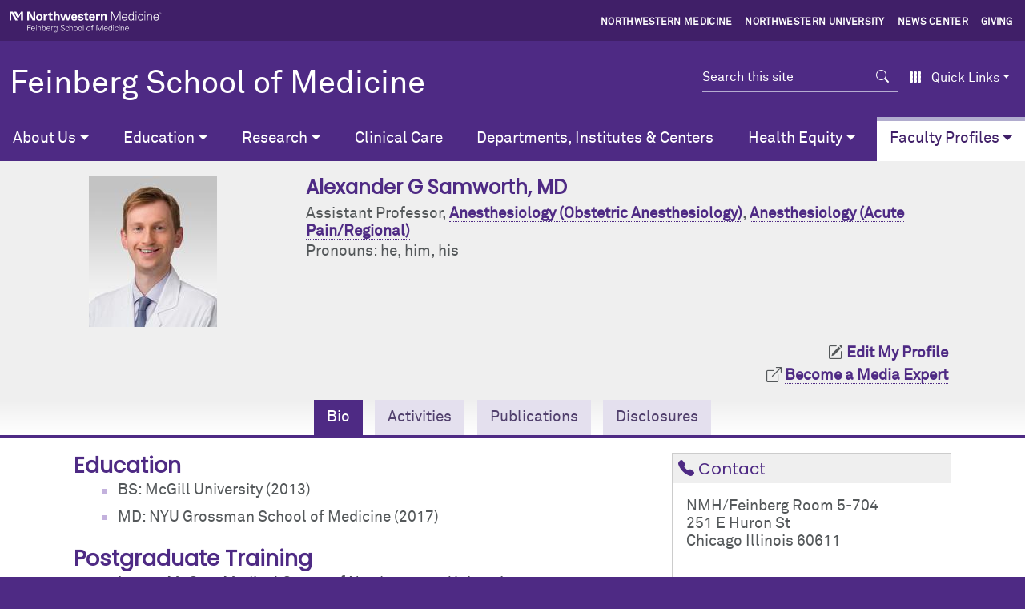

--- FILE ---
content_type: text/html; charset=UTF-8
request_url: https://www.feinberg.northwestern.edu/faculty-profiles/az/profile.html?xid=59384
body_size: 45857
content:
 <!doctype html> <html class="" lang="en">




    <head>
        <meta charset="utf-8"/>
        
<script>(function(w,d,s,l,i){w[l]=w[l]||[];w[l].push({'gtm.start':new Date().getTime(),event:'gtm.js'});var f=d.getElementsByTagName(s)[0],j=d.createElement(s),dl=l!='dataLayer'?'&l='+l:'';j.async=true;j.src='//www.googletagmanager.com/gtm.js?id='+i+dl;f.parentNode.insertBefore(j,f);})(window,document,'script','dataLayer','GTM-W596PF');</script>

        <meta content="width=device-width, initial-scale=1, shrink-to-fit=no" name="viewport"/>
        <meta content="IE=Edge" http-equiv="X-UA-Compatible"/>
        
        
        <meta content="41be6fff816977785ff0fc8502baee88" name="pageID"/>
        <meta content="Faculty Profile" property="og:title"/>
<meta content="" property="og:description"/>
<meta content="Faculty Profile" name="twitter:title"/>
<meta content="" name="twitter:description"/>

        <title>Faculty Profile    Faculty Profiles: Feinberg School of Medicine</title>
        <!-- BEGIN CSS_BASE -->                                            <link crossorigin="anonymous" href="https://cdn.jsdelivr.net/npm/bootstrap@5.2.3/dist/css/bootstrap.min.css" integrity="sha384-rbsA2VBKQhggwzxH7pPCaAqO46MgnOM80zW1RWuH61DGLwZJEdK2Kadq2F9CUG65" rel="stylesheet" type="text/css"/>
                            <link href="https://cdn.jsdelivr.net/npm/bootstrap-icons@1.11.3/font/bootstrap-icons.css" rel="stylesheet" type="text/css"/>
                            <link href="https://fonts.googleapis.com/css?family=Open+Sans:300,400,700" rel="stylesheet" type="text/css"/>
                            <link href="https://fonts.googleapis.com/css?family=Source+Sans+Pro:400" rel="stylesheet" type="text/css"/>
    
<!-- END CSS_BASE -->
        <!-- BEGIN CSS_COMMON --><link href="//deptcommon.fsm.northwestern.edu/_fw/v5/styles/landing-page.css" rel="stylesheet" type="text/css"/>
<link href="//deptcommon.fsm.northwestern.edu/_fw/v5/styles/faculty-profile-page.css" rel="stylesheet" type="text/css"/>
<link href="../styles/style.css" rel="stylesheet" type="text/css"/>
<!-- END CSS_COMMON -->
        <!-- BEGIN CSS_EXTRA -->        <link href="https://www.feinberg.northwestern.edu/scripts/mmenu-js/mmenu.css" rel="stylesheet" type="text/css"/>
          <link href="https://www.feinberg.northwestern.edu/styles/main-style.css" rel="stylesheet" type="text/css"/>
  <!-- END CSS_EXTRA -->
        <!-- BEGIN CSS_LOCAL -->        <link href="//deptcommon.fsm.northwestern.edu/_fw/styles/smoothness/v1.21.1/jquery-ui.min.css" rel="stylesheet" type="text/css"/>
          <link href="//deptcommon.fsm.northwestern.edu/_fw/styles/smoothness/v1.21.1/theme.css" rel="stylesheet" type="text/css"/>
  <!-- END CSS_LOCAL -->
        
 
<link rel='canonical' href='https://www.feinberg.northwestern.edu/faculty-profiles/az/profile.html?xid=59384'/>

<!-- START Favicon -->
<link href="//www.feinberg.northwestern.edu/favicons/apple-icon-57x57.png" rel="apple-touch-icon" sizes="57x57"/> 
<link href="//www.feinberg.northwestern.edu/favicons/apple-icon-60x60.png" rel="apple-touch-icon" sizes="60x60"/> 
<link href="//www.feinberg.northwestern.edu/favicons/apple-icon-72x72.png" rel="apple-touch-icon" sizes="72x72"/> 
<link href="//www.feinberg.northwestern.edu/favicons/apple-icon-76x76.png" rel="apple-touch-icon" sizes="76x76"/> 
<link href="//www.feinberg.northwestern.edu/favicons/apple-icon-114x114.png" rel="apple-touch-icon" sizes="114x114"/> 
<link href="//www.feinberg.northwestern.edu/favicons/apple-icon-120x120.png" rel="apple-touch-icon" sizes="120x120"/> 
<link href="//www.feinberg.northwestern.edu/favicons/apple-icon-144x144.png" rel="apple-touch-icon" sizes="144x144"/> 
<link href="//www.feinberg.northwestern.edu/favicons/apple-icon-152x152.png" rel="apple-touch-icon" sizes="152x152"/> 
<link href="//www.feinberg.northwestern.edu/favicons/apple-icon-180x180.png" rel="apple-touch-icon" sizes="180x180"/> 
<link href="//www.feinberg.northwestern.edu/favicons/favicon-32x32.png" rel="icon" sizes="32x32" type="image/png"/> 
<link href="//www.feinberg.northwestern.edu/favicons/android-icon-192x192.png" rel="icon" sizes="192x192" type="image/png"/> 
<link href="//www.feinberg.northwestern.edu/favicons/favicon-96x96.png" rel="icon" sizes="96x96" type="image/png"/> 
<link href="//www.feinberg.northwestern.edu/favicons/favicon-16x16.png" rel="icon" sizes="16x16" type="image/png"/> 
<link href="//www.feinberg.northwestern.edu/favicons/manifest.json" rel="manifest"/> 
<meta content="#61458c" name="msapplication-TileColor"/> 
<meta content="//www.feinberg.northwestern.edu/favicons/ms-icon-144x144.png" name="msapplication-TileImage"/> 
<meta content="#61468b" name="theme-color"/>
<!-- END Favicon -->


<!-- BEGIN AIMXR CODE SNIPPET -->

<script>
(function(w,d,s,m,n,t){
    w[m]=w[m]||{init:function(){(w[m].q=w[m].q||[]).push(arguments);},ready:function(c){if('function'!=typeof c){return;}(w[m].c=w[m].c||[]).push(c);c=w[m].c;
    n.onload=n.onreadystatechange=function(){if(!n.readyState||/loaded|complete/.test(n.readyState)){n.onload=n.onreadystatechange=null;
    if(t.parentNode&&n.parentNode){t.parentNode.removeChild(n);}while(c.length){(c.shift())();}}};}},w[m].d=1*new Date();n=d.createElement(s);t=d.getElementsByTagName(s)[0];
    n.async=1;n.src='https://www.medtargetsystem.com/javascript/beacon.js?'+
    Date.now().toString();n.setAttribute("data-aim",m);t.parentNode.insertBefore(n,t);
})(window,document,'script','AIM_203');
AIM_203.init('203-8818-D3E2C6BF');

AIM_203.ready(function(){
    AIM_203.ondetect(function(json){
        console.log('AIM_203.ondetect:', json);
    });
});
</script>


    </head>
    <body id="top">
      
<noscript><iframe src="//www.googletagmanager.com/ns.html?id=GTM-W596PF" height="0" width="0" style="display:none;visibility:hidden"></iframe></noscript>

      <div id="page">
        <a class="visually-hidden" href="#main-content">Skip to main content</a>
        <header class="bg-fsm pe-3 pe-lg-0 align-items-start justify-content-between d-flex" id="header">
            <div class="headerWrapper col-11 col-lg-12">
                
                
<div class="">
    <div class="top-header">
        <div class="navbar-brand d-none d-lg-block pt-lg-3 max-w-1440" id="globalLinks">
<div class="container"><a data-ga-region="banner-link-NMlogo-FSM" href="https://www.feinberg.northwestern.edu" id="FSMLogo" onclick="dataLayer.push({'event':'banner-link', 'linkURL':'www.feinberg.northwestern.edu'});"> <img alt="Feinberg School of Medicine" src="https://deptcommon.fsm.northwestern.edu/_fw/v4.0/images/Feinberg-linear-white-240.svg"/> </a>
<div class="otherLinks"><a data-ga-region="banner-link-NM" href="https://www.nm.org" onclick="dataLayer.push({'event':'banner-link', 'linkURL':'www.nm.org'});">Northwestern Medicine</a> <a data-ga-region="banner-link-NU" href="https://www.northwestern.edu" onclick="dataLayer.push({'event':'banner-link', 'linkURL':'northwestern.edu'});">Northwestern University</a> <a data-ga-region="banner-link-News-Center" href="https://news.feinberg.northwestern.edu" onclick="ga('send', 'event', 'banner-link', 'Click', 'news-center');">News Center</a> <a data-ga-region="banner-link-Giving" href="https://www.feinberg.northwestern.edu/giving/index.html" onclick="ga('send', 'event', 'banner-link', 'Click', 'giving');">Giving</a></div>
</div>
</div>    
    </div>
    <div class="max-w-1440 position-relative row align-items-center">
        <div aria-level="1" class="container col-lg-7 col-xl-8" id="siteTitle" role="heading">
    		        <a class="w-100" data-ga-region="siteTitle" href="https://www.feinberg.northwestern.edu"><div class="d-lg-none d-block small" id="nuText">Northwestern University</div> Feinberg School of Medicine</a>
    	</div>
    	<div class="col-lg-5 col-xl-4 row">
    	    <form action="https://search.feinberg.northwestern.edu/search.php" class="form-inline siteSearch d-none d-lg-block col-lg-8" method="GET">
                <div class="input-group search-wrapper">
                    <input aria-label="Search this site" class="form-control p-0" id="q" name="q" placeholder="Search this site" type="search"/>
                    <div class="input-group-text search-btn border-0 p-0">
                        <button class="btn btn-secondary border-0 bg-transparent text-white" type="submit"><i class="bi bi-search"></i><span class="visually-hidden">Search</span></button>
                    </div>
                </div>
                <input id="filter" name="as_sitesearch" type="hidden" value="https://www.feinberg.northwestern.edu"/>
            </form>
                        
            <div class="quickLinksWrapper d-none d-lg-flex col-lg-2">
    <div class="dropdown">
        <button aria-expanded="false" class="btn background-purple-700 dropdown-toggle" data-bs-toggle="dropdown" id="quickLinksButton" type="button"><i class="bi bi-grid-3x3-gap-fill my-2 me-2"> </i>Quick Links</button>
        <ul aria-labelledby="quickLinksButton" class="dropdown-menu">
<li><a class="dropdown-item" data-ga-region="quick-links" href="https://www.feinberg.northwestern.edu/fao/">Faculty Affairs</a></li>
<li><a class="dropdown-item" data-ga-region="quick-links" href="https://www.feinberg.northwestern.edu/faculty-launchpad/">Faculty Launchpad</a></li>
<li><a class="dropdown-item" data-ga-region="quick-links" href="https://www.feinberg.northwestern.edu/finance/">Finance and Administration</a></li>
<li><a class="dropdown-item" data-ga-region="quick-links" href="https://galter.northwestern.edu/">Library</a></li>
<li><a class="dropdown-item" data-ga-region="quick-links" href="https://www.feinberg.northwestern.edu/policies/index.html">Policies</a></li>
<li><a class="dropdown-item" data-ga-region="quick-links" href="https://www.feinberg.northwestern.edu/sites/staff-engagement/">Staff Engagement</a></li>
        </ul>
    </div>
</div>
                	</div>
    </div>
</div>
 <!-- block would have an wysiwyg editor and dept-info block -->
            </div>
            <mm-burger class="mt-3" ease="elastic" fx="collapse" menu="mmenu" role="button" tabindex="0" title="Open the menu"> </mm-burger>
        </header>
        <!-- BEGIN TOP-NAV REGION -->


         <nav aria-label="main navigation menu" class="navbar navbar-expand-lg navbar-dark max-w-1440 px-lg-0 sticky-lg-top" role="navigation">
        <button aria-controls="navbarTopNav" aria-expanded="false" aria-label="Toggle navigation" class="navbar-toggler lines-button x" data-bs-target="#navbarTopNav" data-bs-toggle="collapse" type="button">
            <span class="lines"> </span>
        </button>
        <div class="collapse navbar-collapse pt-3 pt-lg-0 max-w-1440" id="navbarTopNav">
            <ul class="navbar-nav mr-auto w-100  justify-content-between">
                                          
                                                                                            <li class="nav-item dropdown">
                <a aria-expanded="false" aria-haspopup="true" class="nav-link px-3 px-lg-2 px-xl-3 dropdown-toggle" data-bs-toggle="dropdown" href="#" id="aboutusDropdown" role="button">About Us</a>                 <ul aria-labelledby="aboutusDropdown" class="dropdown-menu single">                    
                                        <li><a class="dropdown-item" data-ga-region="top-nav" href="https://www.feinberg.northwestern.edu/about/index.html">About Us Overview</a></li>
                                                                                                                                    <li><a class="dropdown-item " data-ga-region="top-nav" href="https://www.feinberg.northwestern.edu/about/dean/index.html">Dean's Administration</a></li>                                                                                                    <li><a class="dropdown-item " data-ga-region="top-nav" href="https://www.feinberg.northwestern.edu/about/notable/index.html">Notable Faculty &amp; Alumni</a></li>                                                                                                    <li><a class="dropdown-item " data-ga-region="top-nav" href="https://www.feinberg.northwestern.edu/about/history/index.html">Our History</a></li>                                                                                                    <li><a class="dropdown-item " data-ga-region="top-nav" href="https://www.feinberg.northwestern.edu/about/facts/index.html">Facts &amp; Figures</a></li>                                                        <li><a class="dropdown-item external-link" data-ga-region="top-nav" href="https://www.feinberg.northwestern.edu/sites/community-engagement/">Community Engagement</a></li>                                                                                                    <li><a class="dropdown-item " data-ga-region="top-nav" href="https://www.feinberg.northwestern.edu/about/prizes.html">Prizes</a></li>                                                                                                    <li><a class="dropdown-item " data-ga-region="top-nav" href="https://www.feinberg.northwestern.edu/about/events.html">Events</a></li>                                                                                                    <li><a class="dropdown-item " data-ga-region="top-nav" href="https://www.feinberg.northwestern.edu/about/contact-us/index.html">Contact Us</a></li>                            </ul>
            </li>
                
                                                                                            <li class="nav-item dropdown">
                <a aria-expanded="false" aria-haspopup="true" class="nav-link px-3 px-lg-2 px-xl-3 dropdown-toggle" data-bs-toggle="dropdown" href="#" id="educationDropdown" role="button">Education</a>                 <ul aria-labelledby="educationDropdown" class="dropdown-menu single">                    
                                        <li><a class="dropdown-item" data-ga-region="top-nav" href="https://www.feinberg.northwestern.edu/education.html">Education Overview</a></li>
                                                                                        <li><a class="dropdown-item external-link" data-ga-region="top-nav" href="https://www.feinberg.northwestern.edu/admissions/index.html">MD Admissions</a></li>                                                        <li><a class="dropdown-item external-link" data-ga-region="top-nav" href="https://www.feinberg.northwestern.edu/md-education/index.html">MD Program</a></li>                                                                                                    <li><a class="dropdown-item " data-ga-region="top-nav" href="https://www.feinberg.northwestern.edu/education-directory.html">Search All Programs</a></li>                            </ul>
            </li>
                
                                                                                            <li class="nav-item dropdown">
                <a aria-expanded="false" aria-haspopup="true" class="nav-link px-3 px-lg-2 px-xl-3 dropdown-toggle" data-bs-toggle="dropdown" href="#" id="researchDropdown" role="button">Research</a>                 <ul aria-labelledby="researchDropdown" class="dropdown-menu single">                    
                                        <li><a class="dropdown-item" data-ga-region="top-nav" href="https://www.feinberg.northwestern.edu/research/index.html">Research Overview</a></li>
                                                                                                                                    <li><a class="dropdown-item " data-ga-region="top-nav" href="https://www.feinberg.northwestern.edu/research/about/index.html">About Us</a></li>                                                                                                    <li><a class="dropdown-item " data-ga-region="top-nav" href="https://www.feinberg.northwestern.edu/research/clinical-trials/index.html">Clinical Trials</a></li>                                                                                                    <li><a class="dropdown-item " data-ga-region="top-nav" href="https://www.feinberg.northwestern.edu/research/publications/index.html">Publications</a></li>                                                                                                    <li><a class="dropdown-item " data-ga-region="top-nav" href="https://www.feinberg.northwestern.edu/research/training/index.html">Training</a></li>                                                                                                    <li><a class="dropdown-item " data-ga-region="top-nav" href="https://www.feinberg.northwestern.edu/research/cores/index.html">Cores</a></li>                                                                                                    <li><a class="dropdown-item " data-ga-region="top-nav" href="https://www.feinberg.northwestern.edu/research/events/index.html">Events</a></li>                                                                                                    <li><a class="dropdown-item " data-ga-region="top-nav" href="https://www.feinberg.northwestern.edu/research/podcast/index.html">Podcast</a></li>                                                                                                    <li><a class="dropdown-item " data-ga-region="top-nav" href="https://www.feinberg.northwestern.edu/research/research-tools/index.html">Research Tools</a></li>                            </ul>
            </li>
                
                                                                    <li class="nav-item "><a class="nav-link px-3 px-lg-2 px-xl-3" data-ga-region="top-nav" href="https://www.feinberg.northwestern.edu/clinical-care.html">Clinical Care</a></li>                
                                                                    <li class="nav-item "><a class="nav-link px-3 px-lg-2 px-xl-3" data-ga-region="top-nav" href="https://www.feinberg.northwestern.edu/depts.html">Departments, Institutes &amp; Centers</a></li>                
                                                                                            <li class="nav-item dropdown">
                <a aria-expanded="false" aria-haspopup="true" class="nav-link px-3 px-lg-2 px-xl-3 dropdown-toggle" data-bs-toggle="dropdown" href="#" id="healthequityDropdown" role="button">Health Equity</a>                 <ul aria-labelledby="healthequityDropdown" class="dropdown-menu single">                    
                                        <li><a class="dropdown-item" data-ga-region="top-nav" href="https://www.feinberg.northwestern.edu/health-equity/index.html">Health Equity Overview</a></li>
                                                                                                                                    <li><a class="dropdown-item " data-ga-region="top-nav" href="https://www.feinberg.northwestern.edu/health-equity/about/index.html">About Health Equity</a></li>                                                                                                    <li><a class="dropdown-item " data-ga-region="top-nav" href="https://www.feinberg.northwestern.edu/health-equity/resources-training/index.html">Resources &amp; Training</a></li>                                                                                                    <li><a class="dropdown-item " data-ga-region="top-nav" href="https://www.feinberg.northwestern.edu/health-equity/programs/index.html">Programs</a></li>                                                                                                    <li><a class="dropdown-item " data-ga-region="top-nav" href="https://www.feinberg.northwestern.edu/health-equity/events/index.html">Health Equity Events</a></li>                                                                                                    <li><a class="dropdown-item " data-ga-region="top-nav" href="https://www.feinberg.northwestern.edu/health-equity/contact-us/index.html">Contact Us</a></li>                            </ul>
            </li>
                
                                                                                             <li class="nav-item dropdown">
                <a aria-expanded="false" aria-haspopup="true" class="nav-link px-3 px-lg-2 px-xl-3 dropdown-toggle" data-bs-toggle="dropdown" data-status="current" href="#" id="facultyprofilesDropdown" role="button">Faculty Profiles</a>                 <ul aria-labelledby="facultyprofilesDropdown" class="dropdown-menu single">                    
                                        <li><a class="dropdown-item" data-ga-region="top-nav" href="../index.html">Faculty Profiles Overview</a></li>
                                                                                                                                    <li><a class="dropdown-item " data-ga-region="top-nav" href="../about/index.html">About Profiles</a></li>                                                                                                    <li><a class="dropdown-item " data-ga-region="top-nav" href="index.html">Alphabetical Listing</a></li>                                                                                                    <li><a class="dropdown-item " data-ga-region="top-nav" href="../depts.html">Faculty by Department</a></li>                                                        <li><a class="dropdown-item external-link" data-ga-region="top-nav" href="https://www.feinberg.northwestern.edu/fao/index.html">Faculty Affairs Office</a></li>                            </ul>
            </li>
                        </ul>
        </div>
    </nav>



<!-- END TOP-NAV REGION -->
        <main class="landing-page" id="main-content">
            
            
            
            <section id="main-content" class="order-1 order-md-4"> <div id="profileWrapper" class="content">
<div class="masthead-container"><div class="mhc-wrapper">
<div class="addthis_inline_share_toolbox float-right"></div>
<div class="masthead-wrapper row">
<div class="facImgWrapper col-sm-4 col-md-3"><img src="https://deptcommon.fsm.northwestern.edu/profile-images/59384.jpg" alt="Alexander G Samworth"></div>
<section id="titlesRanks" class="pt-3 pt-sm-0 col-sm-8 col-md-9"><h1>Alexander G Samworth<span id="suffix"></span>
</h1>
<p>Assistant Professor, <a href="https://www.feinberg.northwestern.edu/anesthesiology/index.html">Anesthesiology (Obstetric Anesthesiology)</a>, <a href="https://www.feinberg.northwestern.edu/anesthesiology/index.html">Anesthesiology (Acute Pain/Regional)</a></p></section>
</div>
<div class="editProfile"><div class="fltrt">
<i class="bi bi-pencil-square" aria-hidden="true"></i> <a href="https://iam-api.interfolio.com/users/sso_redirect?tenant_id=29056&amp;redirect_url=https://home.interfolio.com/29056">Edit My Profile</a><br><i class="bi bi-box-arrow-up-right" aria-hidden="true"> </i><a href="https://news.northwestern.edu/for-journalists/become-a-faculty-expert/">Become a Media Expert</a>
</div></div>
</div></div>
<div class="tab-container">
<nav><div id="tabs" role="tablist" class="nav nav-pills justify-content-center">
<a class="nav-item nav-link active" aria-controls="tab-panel1" aria-selected="false" href="#tab-panel1" id="tab1" data-bs-toggle="tab" role="tab">Bio</a><a class="nav-item nav-link" aria-controls="tab-panel-publications" aria-selected="false" href="#tab-panel-publications" id="tab-publications" data-bs-toggle="tab" role="tab">Publications</a><a class="nav-item nav-link" aria-controls="tab-panel-disclosures" aria-selected="false" href="#tab-panel-disclosures" id="tab-disclosures" data-bs-toggle="tab" role="tab">Disclosures</a>
</div></nav><div id="tab-content" class="tab-content">
<div aria-labelledby="tab1" id="tab-panel1" role="tabpanel" class="tab-pane fade show active"><div class="row">
<div class="panelContentMain col-lg-8"></div>
<div class="panelContentSide col-lg-4">
<div id="panelF180"></div>
<div class="box">
<h2>
<i class="bi bi-link-45deg" aria-hidden="true"></i> Links</h2>
<ul><li><a href="https://www.nm.org/doctors/1851832117">Northwestern Medicine Doctor Profile</a></li></ul>
</div>
</div>
</div></div>
<div aria-labelledby="tab-publications" id="tab-panel-publications" role="tabpanel" class="tab-pane fade"><div id="publications"> </div></div>
<div aria-labelledby="tab-disclosures" id="tab-panel-disclosures" role="tabpanel" class="tab-pane fade"><div id="disclosures"> </div></div>
</div>
</div>
</div>
</section>            
            
            <div class="smooth-scroll" id="btnTop" style="display: none;">
                <a class="btn-floating bg-fsm" href="#"><i class="bi bi-arrow-up"></i>Back to top</a>
            </div>
        </main>
        <!-- BEGIN ABOVE-FOOTER -->
<!-- END ABOVE-FOOTER --> 
        <!-- Footer -->
            
            <!-- BEGIN BRAND-FOOTER -->

     <footer class="fsmFooter p-0 p-lg-3">
    <div class="footerWrapper max-w-1440 p-0">
        <div class="row">
                        <div class="d-none d-lg-block col-lg-3 position-relative">
                <div class="d-flex overflow-hidden">
                    <img alt="Simpson Querrey Biomedical Research Center" class="footer-promo-image" src="https://deptcommon.fsm.northwestern.edu/_fw/v5/images/sqbrc-footer-320.png"/> 
                </div>
            </div>
            <div class="col-lg-9 mx-lg-auto mt-3 p-0" id="footerMisc">
                <div class="row">
                    <div class="col-md-6 col-lg-7 ps-3">
                                                <a href="https://www.feinberg.northwestern.edu" id="footer-main-home-link"><span class="d-block d-lg-inline">Northwestern University</span> <span class="d-block d-lg-inline">Feinberg School of Medicine</span></a>
                                                                                        <div class="address pt-1 ms-3 ms-lg-0">
                <p>                        <i class="ms-n3 bi bi-geo-alt-fill float-start d-lg-none"></i> <span class="d-block d-lg-none">Arthur J. Rubloff Building</span><span class="d-block d-lg-none">420 E. Superior St.</span><span class="d-block d-lg-none">Chicago, IL 60611</span> <span class="d-none d-lg-block">Arthur J. Rubloff Building, 420 E. Superior St. Chicago, IL 60611</span>
 </p> 
                <div class="d-lg-inline mb-3"><a class="external-link" data-ga-region="footer" href="https://maps.northwestern.edu/chicago">Chicago Campus Map</a></div>
                <div class="d-lg-inline ms-lg-3 mb-3"><span><i aria-hidden="true" class="ms-n3 bi bi-telephone"> </i> <a href="tel:+13125038194">312-503-8194</a></span>
                  </div>
                                <div class="d-lg-inline ms-lg-3 mb-3"><i class="ms-n3 bi bi-send ms-3"></i> <a data-ga-region="footer" href="mailto:medcommunications@northwestern.edu">Email Us</a>
 </div>
            </div>
                                 </div>
                    <div class="col-md-6 col-lg-5 px-3 px-md-0 footer-content connect">
                        <p>Feinberg Social Media</p>
                        <ul>
                            <li class="facebook"><a href="https://www.facebook.com/NorthwesternFeinberg/">Facebook</a></li>                                <li class="x"><a href="https://twitter.com/NUFeinbergMed">Twitter</a></li>                                <li class="linkedin"><a href="https://www.linkedin.com/company/524724">LinkedIn</a></li>                                <li class="youtube"><a href="https://www.youtube.com/user/NUFeinbergMed">YouTube</a></li>                                <li class="instagram"><a href="https://www.instagram.com/nufeinbergmed/">Instagram</a></li>                                <li class="rss"><a href="https://itunes.apple.com/us/podcast/breakthroughs/id1353116119">Podcast</a></li>     </ul>
                    </div>
                </div>
                <div class="nuFooter ps-3"><div class="footer-logo">
    <a href="https://www.northwestern.edu/" title="Northwestern University Home">
        <span class="visually-hidden">Northwestern University Home</span>
    </a>
</div>
<div class="nu-links d-flex d-lg-block justify-content-between flex-wrap">
    <span class="me-lg-3 d-none d-lg-inline">© 2026 Northwestern University</span>
<a class="col-6 d-lg-inline me-lg-3 mb-3 mb-lg-0" data-ga-region="footer" href="https://www.northwestern.edu/contact.html">Contact Northwestern University</a>
<a class="col-6 d-lg-inline me-lg-3 mb-3 mb-lg-0" data-ga-region="footer" href="https://www.northwestern.edu/hr/careers/">Careers</a>
<a class="col-6 d-lg-inline me-lg-3 mb-3 mb-lg-0" data-ga-region="footer" href="https://www.northwestern.edu/disclaimer.html">Disclaimer</a>
<a class="col-6 d-lg-inline me-lg-3 mb-3 mb-lg-0" data-ga-region="footer" href="https://www.northwestern.edu/privacy/">Privacy Statement</a>
<a class="col-6 d-lg-inline me-lg-3 mb-3 mb-lg-0" data-ga-region="footer" href="https://www.northwestern.edu/emergency/index.html">Campus Emergency Information</a>
<a class="col-6 d-lg-inline me-lg-3 mb-3 mb-lg-0" data-ga-region="footer" href="https://www.northwestern.edu/policy-statements/index.html">University Policies</a>
<a class="col-6 d-lg-inline me-lg-3 mb-3 mb-lg-0" data-ga-region="footer" href="https://www.feinberg.northwestern.edu/about/contact-us/report-concern.html">Report a Concern</a>
    <span class="d-block col-6 d-lg-none">© 2026 Northwestern University</span>
</div>
</div>
            </div>
                    </div>
    </div>
</footer>
<!-- END BRAND-FOOTER --> 
        <!-- Footer -->
        </div>
        <!-- Mobile Menu -->
            <!-- BEGIN MOBILE-MENU REGION -->

 
        <nav id="mmenu">
        <ul>
                                                                                                                        <li>
                <span>About Us</span>                 <ul>                    
                                        <li><a class="dropdown-item" data-ga-region="mobile-nav" href="https://www.feinberg.northwestern.edu/about/index.html">About Us Overview</a></li>
                                                                                                                                    <li><a class="dropdown-item " data-ga-region="mobile-nav" href="https://www.feinberg.northwestern.edu/about/dean/index.html">Dean's Administration</a></li>                                                                                                    <li><a class="dropdown-item " data-ga-region="mobile-nav" href="https://www.feinberg.northwestern.edu/about/notable/index.html">Notable Faculty &amp; Alumni</a></li>                                                                                                    <li><a class="dropdown-item " data-ga-region="mobile-nav" href="https://www.feinberg.northwestern.edu/about/history/index.html">Our History</a></li>                                                                                                    <li><a class="dropdown-item " data-ga-region="mobile-nav" href="https://www.feinberg.northwestern.edu/about/facts/index.html">Facts &amp; Figures</a></li>                                                        <li><a class="dropdown-item external-link" data-ga-region="mobile-nav" href="https://www.feinberg.northwestern.edu/sites/community-engagement/">Community Engagement</a></li>                                                                                                    <li><a class="dropdown-item " data-ga-region="mobile-nav" href="https://www.feinberg.northwestern.edu/about/prizes.html">Prizes</a></li>                                                                                                    <li><a class="dropdown-item " data-ga-region="mobile-nav" href="https://www.feinberg.northwestern.edu/about/events.html">Events</a></li>                                                                                                    <li><a class="dropdown-item " data-ga-region="mobile-nav" href="https://www.feinberg.northwestern.edu/about/contact-us/index.html">Contact Us</a></li>                            </ul>
            </li>
                                                                                                    <li>
                <span>Education</span>                 <ul>                    
                                        <li><a class="dropdown-item" data-ga-region="mobile-nav" href="https://www.feinberg.northwestern.edu/education.html">Education Overview</a></li>
                                                                                        <li><a class="dropdown-item external-link" data-ga-region="mobile-nav" href="https://www.feinberg.northwestern.edu/admissions/index.html">MD Admissions</a></li>                                                        <li><a class="dropdown-item external-link" data-ga-region="mobile-nav" href="https://www.feinberg.northwestern.edu/md-education/index.html">MD Program</a></li>                                                                                                    <li><a class="dropdown-item " data-ga-region="mobile-nav" href="https://www.feinberg.northwestern.edu/education-directory.html">Search All Programs</a></li>                            </ul>
            </li>
                                                                                                    <li>
                <span>Research</span>                 <ul>                    
                                        <li><a class="dropdown-item" data-ga-region="mobile-nav" href="https://www.feinberg.northwestern.edu/research/index.html">Research Overview</a></li>
                                                                                                                                    <li><a class="dropdown-item " data-ga-region="mobile-nav" href="https://www.feinberg.northwestern.edu/research/about/index.html">About Us</a></li>                                                                                                    <li><a class="dropdown-item " data-ga-region="mobile-nav" href="https://www.feinberg.northwestern.edu/research/clinical-trials/index.html">Clinical Trials</a></li>                                                                                                    <li><a class="dropdown-item " data-ga-region="mobile-nav" href="https://www.feinberg.northwestern.edu/research/publications/index.html">Publications</a></li>                                                                                                    <li><a class="dropdown-item " data-ga-region="mobile-nav" href="https://www.feinberg.northwestern.edu/research/training/index.html">Training</a></li>                                                                                                    <li><a class="dropdown-item " data-ga-region="mobile-nav" href="https://www.feinberg.northwestern.edu/research/cores/index.html">Cores</a></li>                                                                                                    <li><a class="dropdown-item " data-ga-region="mobile-nav" href="https://www.feinberg.northwestern.edu/research/events/index.html">Events</a></li>                                                                                                    <li><a class="dropdown-item " data-ga-region="mobile-nav" href="https://www.feinberg.northwestern.edu/research/podcast/index.html">Podcast</a></li>                                                                                                    <li><a class="dropdown-item " data-ga-region="mobile-nav" href="https://www.feinberg.northwestern.edu/research/research-tools/index.html">Research Tools</a></li>                            </ul>
            </li>
                                                                            <li><a data-ga-region="mobile-nav" href="https://www.feinberg.northwestern.edu/clinical-care.html">Clinical Care</a></li>                                                                            <li><a data-ga-region="mobile-nav" href="https://www.feinberg.northwestern.edu/depts.html">Departments, Institutes &amp; Centers</a></li>                                                                                                    <li>
                <span>Health Equity</span>                 <ul>                    
                                        <li><a class="dropdown-item" data-ga-region="mobile-nav" href="https://www.feinberg.northwestern.edu/health-equity/index.html">Health Equity Overview</a></li>
                                                                                                                                    <li><a class="dropdown-item " data-ga-region="mobile-nav" href="https://www.feinberg.northwestern.edu/health-equity/about/index.html">About Health Equity</a></li>                                                                                                    <li><a class="dropdown-item " data-ga-region="mobile-nav" href="https://www.feinberg.northwestern.edu/health-equity/resources-training/index.html">Resources &amp; Training</a></li>                                                                                                    <li><a class="dropdown-item " data-ga-region="mobile-nav" href="https://www.feinberg.northwestern.edu/health-equity/programs/index.html">Programs</a></li>                                                                                                    <li><a class="dropdown-item " data-ga-region="mobile-nav" href="https://www.feinberg.northwestern.edu/health-equity/events/index.html">Health Equity Events</a></li>                                                                                                    <li><a class="dropdown-item " data-ga-region="mobile-nav" href="https://www.feinberg.northwestern.edu/health-equity/contact-us/index.html">Contact Us</a></li>                            </ul>
            </li>
                                                                                                     <li class="Selected">
                <span>Faculty Profiles</span>                 <ul>                    
                                        <li><a class="dropdown-item" data-ga-region="mobile-nav" href="../index.html">Faculty Profiles Overview</a></li>
                                                                                                                                    <li><a class="dropdown-item " data-ga-region="mobile-nav" href="../about/index.html">About Profiles</a></li>                                                                                                    <li><a class="dropdown-item " data-ga-region="mobile-nav" href="index.html">Alphabetical Listing</a></li>                                                                                                    <li><a class="dropdown-item " data-ga-region="mobile-nav" href="../depts.html">Faculty by Department</a></li>                                                        <li><a class="dropdown-item external-link" data-ga-region="mobile-nav" href="https://www.feinberg.northwestern.edu/fao/index.html">Faculty Affairs Office</a></li>                            </ul>
            </li>
                                    
            <!-- Mobile Quick Links -->
<li class="divider mm-listitem">Quick Links</li>
<li class="quick-link"><a data-ga-region="quick-links" href="https://www.feinberg.northwestern.edu/fao/">Faculty Affairs</a></li>
<li class="quick-link"><a data-ga-region="quick-links" href="https://www.feinberg.northwestern.edu/faculty-launchpad/">Faculty Launchpad</a></li>
<li class="quick-link"><a data-ga-region="quick-links" href="https://www.feinberg.northwestern.edu/finance/">Finance and Administration</a></li>
<li class="quick-link"><a data-ga-region="quick-links" href="https://galter.northwestern.edu/">Library</a></li>
<li class="quick-link"><a data-ga-region="quick-links" href="https://www.feinberg.northwestern.edu/policies/index.html">Policies</a></li>
<li class="quick-link"><a data-ga-region="quick-links" href="https://www.feinberg.northwestern.edu/sites/staff-engagement/">Staff Engagement</a></li>
                                     <!-- Mobile Extra Links -->
<li class="bg-fsm text-white smaller-uppercase"><a data-ga-region="extra-inks" href="https://www.northwestern.edu/">Northwestern University</a></li>
<li class="bg-fsm text-white smaller-uppercase"><a data-ga-region="extra-inks" href="https://www.nm.org/">Northwestern Medicine</a></li>
<li class="bg-fsm text-white smaller-uppercase"><a data-ga-region="extra-inks" href="https://news.feinberg.northwestern.edu/">News Center</a></li>
<li class="bg-fsm text-white smaller-uppercase"><a data-ga-region="extra-inks" href="https://www.feinberg.northwestern.edu/giving/">Giving</a></li>
                     </ul>
    </nav>
<!-- END MOBILE-MENU REGION -->
        <!-- Mobile Menu -->
        <!-- BEGIN JS_COMMON -->
        <script crossorigin="anonymous" integrity="sha256-oP6HI9z1XaZNBrJURtCoUT5SUnxFr8s3BzRl+cbzUq8=" src="https://code.jquery.com/jquery-3.6.4.min.js" type="text/javascript"></script>
          <script crossorigin="anonymous" integrity="sha384-kenU1KFdBIe4zVF0s0G1M5b4hcpxyD9F7jL+jjXkk+Q2h455rYXK/7HAuoJl+0I4" src="https://cdn.jsdelivr.net/npm/bootstrap@5.2.3/dist/js/bootstrap.bundle.min.js" type="text/javascript"></script>
          <script crossorigin="anonymous" integrity="sha384-UO2eT0CpHqdSJQ6hJty5KVphtPhzWj9WO1clHTMGa3JDZwrnQq4sF86dIHNDz0W1" src="https://cdnjs.cloudflare.com/ajax/libs/popper.js/1.14.7/umd/popper.min.js" type="text/javascript"></script>
              <script src="//cdn.jsdelivr.net/npm/slick-carousel@1.8.1/slick/slick.min.js" type="text/javascript"></script>
                      <script src="//deptcommon.fsm.northwestern.edu/_fw/v5/scripts/common.js?v1768325313681" type="text/javascript"></script>
                  <script src="//deptcommon.fsm.northwestern.edu/_fw/v5/scripts/profile.js" type="text/javascript"></script>
                    <script src="https://common.gmc-cloud.net/mburger.js" type="module"></script>
      <script src="https://www.feinberg.northwestern.edu/scripts/mmenu-js/mmenu.js" type="text/javascript"></script>
                  <script src="https://www.feinberg.northwestern.edu/scripts/home.js" type="text/javascript"></script>
   


            <!-- END JS_COMMON -->
        <!-- BEGIN JS_EXTRA --><script src="https://code.jquery.com/ui/1.12.1/jquery-ui.js" type="text/javascript"></script>
<script src="../scripts/fsm.autocomplete.js" type="text/javascript"></script><!-- END JS_EXTRA -->
        <!-- BEGIN JS_EXTRA2 --><!-- END JS_EXTRA2 -->
        
        
        	<script>
		 var _pubCnt = 11; 
		$(document).ready(function(){
            
                        $.getJSON('proxy.php?type=f180&param=3084638', function(jd) {
                $('#suffix').html(jd.suffix);
                if (jd.pronouns) { $('#titlesRanks').append('<div class="pronouns font-italic">Pronouns: ' + jd.pronouns +'</div>');}
                $('.panelContentMain').html(jd.panelContentMain);
                $('#panelF180').html(jd.panelContentSide);
                if (jd.panelContentMainActivityTab) {
                    var _d = $("#tabs a#tab1");
                    _d.after('<a aria-controls="tab-panel-activities" aria-selected="false" href="#tab-panel-activities" id="tab-activities" data-bs-toggle="tab" role="tab" class="nav-item nav-link">Activities</a>');
                    var _dPanel = $("#tab-panel1");
                    _dPanel.after('<div aria-labelledby="tab-activities" id="tab-panel-activities" role="tabpanel" class="tab-pane fade"><div id="activities"></div></div>');
                    $('#activities').html(jd.panelContentMainActivityTab);
                    $(".activityList").each(function(){
                        $(this).find("li:not(:last-child)").filter(function(index){
                            return index > 9;
                        }).addClass('overlimit collapse')
                    });
                    $(".toggleOverLimit").on('click', function(e){
                        e.preventDefault();
                        $(this).parents(".activityList").find(".overlimit").toggleClass('collapse');
                        if('Show more' == $(this).html()) 
                            $(this).html("Show fewer");
                        else
                            $(this).html("Show more");
                    });
                }
                                $('.brief .shortText a').on('click', function(e){
                    e.preventDefault();
                    if ($(this).attr('class') == 'toggle') {
                    $(this).parents('.shortText').toggleClass('hide show');
                    $(this).parents('.shortText').next('.fullText').toggleClass('hide show');
                    }
                });
                $('.brief .fullText a').on('click', function(e){
                    e.preventDefault();
                    if ($(this).attr('class') == 'toggle') {
                    $(this).parents('.fullText').toggleClass('hide show');
                    $(this).parents('.fullText').prev('.shortText').toggleClass('hide show');
                    }
                }); 
                if ( $('.obfuscated').length > 0) $('.obfuscated').defuscate();
            });
            $('#disclosures').load('proxy.php?type=dis&xid=59384');
            loadTrials(59384,'Alexander G Samworth');
            loadNews(59384,'Alexander G Samworth');

            loadPublications('pub',59384); if ('#publications' == location.hash) { loadPublications('pubAll',59384); $('#tabs a[aria-controls = "tab-panel-publications"]').tab('show');}
        });
    </script>        
        
    </body>
</html>

--- FILE ---
content_type: text/html; charset=UTF-8
request_url: https://www.feinberg.northwestern.edu/faculty-profiles/az/proxy.php?type=dis&xid=59384
body_size: 2062
content:
<p><em>Alexander G Samworth, MD reported no external professional relationships for calendar year 2024.</em></p><h2>External Professional Relationships</h2><div><p>Pharmaceutical, device, and biotechnology companies frequently collaborate with basic scientists and physicians within an academic medical center to help advance science and improve patient care. These relationships are important in achieving scientific breakthroughs and in establishing the effectiveness and safety of promising new therapies. In order to assure objectivity in clinical research and patient care, the Northwestern University Feinberg School of Medicine (Feinberg), Northwestern Memorial HealthCare, Children's Hospital of Chicago Medical Center, and the Shirley Ryan AbilityLab have adopted integrity policies that require research and clinical faculty (in full-time, part-time, and unpaid/voluntary categories) to report compensated and uncompensated external industry relationships. Patients are encouraged to discuss these disclosures with their physician as well as to inquire as to how these relationships are overseen by Feinberg.  To learn more about our Disclosure and Professional Integrity Policy, and the conflict of interest policies of our joint affiliate survey partners, please go to our <a  href="http://www.feinberg.northwestern.edu/compliance/resources/coi-and-prof-integrity/coi-policy-page.html" target="_blank">Office for Regulatory Affairs Policies</a> page.</p> <p>Feinberg will provide yearly disclosure updates to each faculty member’s profile. <em>Please note there may be some discrepancies between this and other public sites as a result of different reporting periods or categorization of relationships. In addition, conference management, educational, and similar organizations may provide compensation to physicians on behalf of pharmaceutical, device, and biotechnology companies.   If patients would like additional information regarding their physician’s relationships with these organizations, they should contact their physician directly.</em></p><p>Please click this link to submit <a href="mailto:disclosure@northwestern.edu?subject=Faculty Profile Disclosure Feedback" class="last">Disclosure Feedback.</a></p></div>


--- FILE ---
content_type: text/html; charset=UTF-8
request_url: https://www.feinberg.northwestern.edu/faculty-profiles/az/proxy.php?type=pub&xid=59384
body_size: 4103
content:
<div class="pubList">
<h2>Most Recent Publications</h2>
<ul>
<li class="hasMetrics"><div class="pubDataWrapper">
<div class="pubTitle"><a href="https://www.ncbi.nlm.nih.gov/pubmed/41385890?dopt=Abstract">Availability and use of fibrinogen concentrate in labor and delivery units in North America with the Society for Obstetric Anesthesia and Perinatology (SOAP) center of excellence designation: a study survey (2023).</a></div>
<div class="authorList">Samworth AG, Battrell JR, Lange EM, Bhat AD, McCarthy RJ, Peralta FM</div>
<div class="publisher">Int J Obstet Anesth. 2025 Dec; 65: 104833-. </div>
<div class="pubExtra"><a href="https://doi.org/10.1016/j.ijoa.2025.104833">https://doi.org/10.1016/j.ijoa.2025.104833</a></div>
<div class="pubExtra">                                            PMID: <a href="https://www.ncbi.nlm.nih.gov/pubmed/41385890?dopt=Abstract">41385890</a>                                         </div>
</div></li>
<li class="hasMetrics"><div class="pubDataWrapper">
<div class="pubTitle"><a href="https://www.ncbi.nlm.nih.gov/pubmed/40953530?dopt=Abstract">Corrigendum to "Effect of metoclopramide on gastric volume and nausea and vomiting outcomes in fasted patients undergoing Elective Cesarean delivery: a randomized clinical equivalence trial". [Int. J. Obstetr. Anesth. 64 (2025) 104754].</a></div>
<div class="authorList">Lu SF, McCarthy RJ, Toledo P, Thomas CL, Gaston IN, Samworth AG, Ripchik PE, Troughton MB, Lopez CE, Kruse JH, Banayan JM</div>
<div class="publisher">Int J Obstet Anesth. 2025 Nov; 64: 104771-. </div>
<div class="pubExtra"><a href="https://doi.org/10.1016/j.ijoa.2025.104771">https://doi.org/10.1016/j.ijoa.2025.104771</a></div>
<div class="pubExtra">                                            PMID: <a href="https://www.ncbi.nlm.nih.gov/pubmed/40953530?dopt=Abstract">40953530</a>                                         </div>
</div></li>
<li class="hasMetrics"><div class="pubDataWrapper">
<div class="pubTitle"><a href="https://www.ncbi.nlm.nih.gov/pubmed/40882347?dopt=Abstract">Effect of metoclopramide on gastric volume and nausea and vomiting in fasted patients undergoing elective cesarean delivery: a randomized clinical equivalence trial.</a></div>
<div class="authorList">Lu SF, McCarthy RJ, Toledo P, Thomas CL, Gaston IN, Samworth AG, Ripchik PE, Troughton MB, Lopez CE, Kruse JH, Banayan JM</div>
<div class="publisher">Int J Obstet Anesth. 2025 Nov; 64: 104754-. </div>
<div class="pubExtra"><a href="https://doi.org/10.1016/j.ijoa.2025.104754">https://doi.org/10.1016/j.ijoa.2025.104754</a></div>
<div class="pubExtra">                                            PMID: <a href="https://www.ncbi.nlm.nih.gov/pubmed/40882347?dopt=Abstract">40882347</a>                                         </div>
</div></li>
<li class="hasMetrics"><div class="pubDataWrapper">
<div class="pubTitle"><a href="https://www.ncbi.nlm.nih.gov/pubmed/38798938?dopt=Abstract">Permanent Peripheral Nerve Stimulator for Complex Regional Pain Syndrome of the Forearm and Hand.</a></div>
<div class="authorList">Chappell AG, Kalainov DM, Samworth A, Yuksel SS, Rangwani S, Nader A</div>
<div class="publisher">Plast Reconstr Surg Glob Open. 2024 May; 12(5): e5764-. </div>
<div class="pubExtra"><a href="https://doi.org/10.1097/GOX.0000000000005764">https://doi.org/10.1097/GOX.0000000000005764</a></div>
<div class="pubExtra">                                            PMID: <a href="https://www.ncbi.nlm.nih.gov/pubmed/38798938?dopt=Abstract">38798938</a> ISSN: 2169-7574                                        </div>
</div></li>
</ul>
</div><script>
      $(document).ready(function(){
        if (_pubCnt > 2){
          $('.pubList').append('<h2>More Publications</h2><p><a href="#" class="viewAllLink">View all ' + _pubCnt + ' publications</a></p>');
        }
        
        $('a.viewAllLink').click(function(){
          var _ext = '.php';
          
          var queries = {};
          $.each(document.location.search.substr(1).split('&'),function(c,q){
            var i = q.split('=');
            queries[i[0].toString()] = i[1].toString();
          });
          loadPublications('pubAll',queries['xid']);
          window.location.hash='publications';
          return false;
        });
      });
      </script>


--- FILE ---
content_type: text/css
request_url: https://www.feinberg.northwestern.edu/faculty-profiles/styles/style.css
body_size: 54
content:
.blockWrapper .hero .hero-image {
    height: 400px !important;
}
@media (min-width: 992px) {
.blockWrapper .hero .hero-image .hero-text {
    position: relative !important;
    bottom: -18% !important;
    margin: 0 auto !important;
  }
}

--- FILE ---
content_type: text/css
request_url: https://www.feinberg.northwestern.edu/styles/main-style.css
body_size: 73655
content:
@font-face {
  font-family: "STIX Two Text", arial;
  font-style: normal;
  font-weight: 100 900;
  font-display: swap;
  src: url(https://deptcommon.fsm.northwestern.edu/webfonts/STIXTwoText-VariableFont_wght.woff2) format("woff2");
}
@font-face {
  font-family: "STIX Two Text", arial;
  font-style: italic;
  font-weight: 100 900;
  font-display: swap;
  src: url(https://deptcommon.fsm.northwestern.edu/webfonts/STIXTwoText-Italic-VariableFont_wght.woff2) format("woff2");
}
@font-face {
  font-family: "Akkurat Pro Light";
  src: url("https://common.northwestern.edu/v8/css/fonts/AkkuratProLight.woff") format("woff");
  font-weight: normal;
  font-style: normal;
}
@font-face {
  font-family: "Akkurat Pro Light Italic";
  src: url("https://common.northwestern.edu/v8/css/fonts/AkkuratProLightItalic.woff") format("woff");
  font-weight: normal;
  font-style: normal;
}
@font-face {
  font-family: "Akkurat Pro Regular";
  src: url("https://common.northwestern.edu/v8/css/fonts/AkkuratProRegular.woff") format("woff");
  font-weight: normal;
  font-style: normal;
}
@font-face {
  font-family: "Akkurat Pro Italic";
  src: url("https://common.northwestern.edu/v8/css/fonts/AkkuratProItalic.woff") format("woff");
  font-weight: normal;
  font-style: normal;
}
@font-face {
  font-family: "Akkurat Pro Bold";
  src: url("https://common.northwestern.edu/v8/css/fonts/AkkuratProBold.woff") format("woff");
  font-weight: normal;
  font-style: normal;
}
@font-face {
  font-family: "Akkurat Pro Bold Italic";
  src: url("https://common.northwestern.edu/v8/css/fonts/AkkuratProBoldItalic.woff") format("woff");
  font-weight: normal;
  font-style: normal;
}
@font-face {
  font-family: "Noto Serif Italic";
  src: url("https://common.northwestern.edu/dept/4.0/css/fonts/noto-serif/noto-serif-v23-latin-italic.woff2") format("woff2");
  font-weight: 400;
  font-style: italic;
}
@font-face {
  font-family: "Noto Serif Medium";
  src: url("https://common.northwestern.edu/dept/4.0/css/fonts/noto-serif/noto-serif-v23-latin-500.woff2") format("woff2");
  font-weight: 500;
  font-style: normal;
}
@font-face {
  font-family: "Noto Serif Bold";
  src: url("https://common.northwestern.edu/dept/4.0/css/fonts/noto-serif/noto-serif-v23-latin-700.woff2") format("woff2");
  font-weight: 700;
  font-style: normal;
}
@font-face {
  font-family: "Noto Serif Bold Italic";
  src: url("https://common.northwestern.edu/dept/4.0/css/fonts/noto-serif/noto-serif-v23-latin-700italic.woff2") format("woff2");
  font-weight: 700;
  font-style: italic;
}
.m-n1{margin:-.25rem!important}.m-n2{margin:-.5rem!important}.m-n3{margin:-1rem!important}.m-n4{margin:-1.5rem!important}.m-n5{margin:-3rem!important}.mx-n1{margin-right:-.25rem!important;margin-left:-.25rem!important}.mx-n2{margin-right:-.5rem!important;margin-left:-.5rem!important}.mx-n3{margin-right:-1rem!important;margin-left:-1rem!important}.mx-n4{margin-right:-1.5rem!important;margin-left:-1.5rem!important}.mx-n5{margin-right:-3rem!important;margin-left:-3rem!important}.my-n1{margin-top:-.25rem!important;margin-bottom:-.25rem!important}.my-n2{margin-top:-.5rem!important;margin-bottom:-.5rem!important}.my-n3{margin-top:-1rem!important;margin-bottom:-1rem!important}.my-n4{margin-top:-1.5rem!important;margin-bottom:-1.5rem!important}.my-n5{margin-top:-3rem!important;margin-bottom:-3rem!important}.mt-n1{margin-top:-.25rem!important}.mt-n2{margin-top:-.5rem!important}.mt-n3{margin-top:-1rem!important}.mt-n4{margin-top:-1.5rem!important}.mt-n5{margin-top:-3rem!important}.me-n1{margin-right:-.25rem!important}.me-n2{margin-right:-.5rem!important}.me-n3{margin-right:-1rem!important}.me-n4{margin-right:-1.5rem!important}.me-n5{margin-right:-3rem!important}.mb-n1{margin-bottom:-.25rem!important}.mb-n2{margin-bottom:-.5rem!important}.mb-n3{margin-bottom:-1rem!important}.mb-n4{margin-bottom:-1.5rem!important}.mb-n5{margin-bottom:-3rem!important}.ms-n1{margin-left:-.25rem!important}.ms-n2{margin-left:-.5rem!important}.ms-n3{margin-left:-1rem!important}.ms-n4{margin-left:-1.5rem!important}.ms-n5{margin-left:-3rem!important}@media (min-width:576px){.m-sm-n1{margin:-.25rem!important}.m-sm-n2{margin:-.5rem!important}.m-sm-n3{margin:-1rem!important}.m-sm-n4{margin:-1.5rem!important}.m-sm-n5{margin:-3rem!important}.mx-sm-n1{margin-right:-.25rem!important;margin-left:-.25rem!important}.mx-sm-n2{margin-right:-.5rem!important;margin-left:-.5rem!important}.mx-sm-n3{margin-right:-1rem!important;margin-left:-1rem!important}.mx-sm-n4{margin-right:-1.5rem!important;margin-left:-1.5rem!important}.mx-sm-n5{margin-right:-3rem!important;margin-left:-3rem!important}.my-sm-n1{margin-top:-.25rem!important;margin-bottom:-.25rem!important}.my-sm-n2{margin-top:-.5rem!important;margin-bottom:-.5rem!important}.my-sm-n3{margin-top:-1rem!important;margin-bottom:-1rem!important}.my-sm-n4{margin-top:-1.5rem!important;margin-bottom:-1.5rem!important}.my-sm-n5{margin-top:-3rem!important;margin-bottom:-3rem!important}.mt-sm-n1{margin-top:-.25rem!important}.mt-sm-n2{margin-top:-.5rem!important}.mt-sm-n3{margin-top:-1rem!important}.mt-sm-n4{margin-top:-1.5rem!important}.mt-sm-n5{margin-top:-3rem!important}.mb-sm-n1,.me-sm-n1{margin-right:-.25rem!important}.mb-sm-n2,.me-sm-n2{margin-right:-.5rem!important}.mb-sm-n3,.me-sm-n3{margin-right:-1rem!important}.mb-sm-n4,.me-sm-n4{margin-right:-1.5rem!important}.mb-sm-n5,.me-sm-n5{margin-right:-3rem!important}.ms-sm-n1{margin-left:-.25rem!important}.ms-sm-n2{margin-left:-.5rem!important}.ms-sm-n3{margin-left:-1rem!important}.ms-sm-n4{margin-left:-1.5rem!important}.ms-sm-n5{margin-left:-3rem!important}}@media (min-width:768px){.m-md-n1{margin:-.25rem!important}.m-md-n2{margin:-.5rem!important}.m-md-n3{margin:-1rem!important}.m-md-n4{margin:-1.5rem!important}.m-md-n5{margin:-3rem!important}.mx-md-n1{margin-right:-.25rem!important;margin-left:-.25rem!important}.mx-md-n2{margin-right:-.5rem!important;margin-left:-.5rem!important}.mx-md-n3{margin-right:-1rem!important;margin-left:-1rem!important}.mx-md-n4{margin-right:-1.5rem!important;margin-left:-1.5rem!important}.mx-md-n5{margin-right:-3rem!important;margin-left:-3rem!important}.my-md-n1{margin-top:-.25rem!important;margin-bottom:-.25rem!important}.my-md-n2{margin-top:-.5rem!important;margin-bottom:-.5rem!important}.my-md-n3{margin-top:-1rem!important;margin-bottom:-1rem!important}.my-md-n4{margin-top:-1.5rem!important;margin-bottom:-1.5rem!important}.my-md-n5{margin-top:-3rem!important;margin-bottom:-3rem!important}.mt-md-n1{margin-top:-.25rem!important}.mt-md-n2{margin-top:-.5rem!important}.mt-md-n3{margin-top:-1rem!important}.mt-md-n4{margin-top:-1.5rem!important}.mt-md-n5{margin-top:-3rem!important}.me-md-n1{margin-right:-.25rem!important}.me-md-n2{margin-right:-.5rem!important}.me-md-n3{margin-right:-1rem!important}.me-md-n4{margin-right:-1.5rem!important}.me-md-n5{margin-right:-3rem!important}.mb-md-n1{margin-bottom:-.25rem!important}.mb-md-n2{margin-bottom:-.5rem!important}.mb-md-n3{margin-bottom:-1rem!important}.mb-md-n4{margin-bottom:-1.5rem!important}.mb-md-n5{margin-bottom:-3rem!important}.ms-md-n1{margin-left:-.25rem!important}.ms-md-n2{margin-left:-.5rem!important}.ms-md-n3{margin-left:-1rem!important}.ms-md-n4{margin-left:-1.5rem!important}.ms-md-n5{margin-left:-3rem!important}}@media (min-width:992px){.m-lg-n1{margin:-.25rem!important}.m-lg-n2{margin:-.5rem!important}.m-lg-n3{margin:-1rem!important}.m-lg-n4{margin:-1.5rem!important}.m-lg-n5{margin:-3rem!important}.mx-lg-n1{margin-right:-.25rem!important;margin-left:-.25rem!important}.mx-lg-n2{margin-right:-.5rem!important;margin-left:-.5rem!important}.mx-lg-n3{margin-right:-1rem!important;margin-left:-1rem!important}.mx-lg-n4{margin-right:-1.5rem!important;margin-left:-1.5rem!important}.mx-lg-n5{margin-right:-3rem!important;margin-left:-3rem!important}.my-lg-n1{margin-top:-.25rem!important;margin-bottom:-.25rem!important}.my-lg-n2{margin-top:-.5rem!important;margin-bottom:-.5rem!important}.my-lg-n3{margin-top:-1rem!important;margin-bottom:-1rem!important}.my-lg-n4{margin-top:-1.5rem!important;margin-bottom:-1.5rem!important}.my-lg-n5{margin-top:-3rem!important;margin-bottom:-3rem!important}.mt-lg-n1{margin-top:-.25rem!important}.mt-lg-n2{margin-top:-.5rem!important}.mt-lg-n3{margin-top:-1rem!important}.mt-lg-n4{margin-top:-1.5rem!important}.mt-lg-n5{margin-top:-3rem!important}.me-lg-n1{margin-right:-.25rem!important}.me-lg-n2{margin-right:-.5rem!important}.me-lg-n3{margin-right:-1rem!important}.me-lg-n4{margin-right:-1.5rem!important}.me-lg-n5{margin-right:-3rem!important}.mb-lg-n1{margin-bottom:-.25rem!important}.mb-lg-n2{margin-bottom:-.5rem!important}.mb-lg-n3{margin-bottom:-1rem!important}.mb-lg-n4{margin-bottom:-1.5rem!important}.mb-lg-n5{margin-bottom:-3rem!important}.ms-lg-n1{margin-left:-.25rem!important}.ms-lg-n2{margin-left:-.5rem!important}.ms-lg-n3{margin-left:-1rem!important}.ms-lg-n4{margin-left:-1.5rem!important}.ms-lg-n5{margin-left:-3rem!important}}@media (min-width:1200px){.m-xl-n1{margin:-.25rem!important}.m-xl-n2{margin:-.5rem!important}.m-xl-n3{margin:-1rem!important}.m-xl-n4{margin:-1.5rem!important}.m-xl-n5{margin:-3rem!important}.mx-xl-n1{margin-right:-.25rem!important;margin-left:-.25rem!important}.mx-xl-n2{margin-right:-.5rem!important;margin-left:-.5rem!important}.mx-xl-n3{margin-right:-1rem!important;margin-left:-1rem!important}.mx-xl-n4{margin-right:-1.5rem!important;margin-left:-1.5rem!important}.mx-xl-n5{margin-right:-3rem!important;margin-left:-3rem!important}.my-xl-n1{margin-top:-.25rem!important;margin-bottom:-.25rem!important}.my-xl-n2{margin-top:-.5rem!important;margin-bottom:-.5rem!important}.my-xl-n3{margin-top:-1rem!important;margin-bottom:-1rem!important}.my-xl-n4{margin-top:-1.5rem!important;margin-bottom:-1.5rem!important}.my-xl-n5{margin-top:-3rem!important;margin-bottom:-3rem!important}.mt-xl-n1{margin-top:-.25rem!important}.mt-xl-n2{margin-top:-.5rem!important}.mt-xl-n3{margin-top:-1rem!important}.mt-xl-n4{margin-top:-1.5rem!important}.mt-xl-n5{margin-top:-3rem!important}.me-xl-n1{margin-right:-.25rem!important}.me-xl-n2{margin-right:-.5rem!important}.me-xl-n3{margin-right:-1rem!important}.me-xl-n4{margin-right:-1.5rem!important}.me-xl-n5{margin-right:-3rem!important}.mb-xl-n1{margin-bottom:-.25rem!important}.mb-xl-n2{margin-bottom:-.5rem!important}.mb-xl-n3{margin-bottom:-1rem!important}.mb-xl-n4{margin-bottom:-1.5rem!important}.mb-xl-n5{margin-bottom:-3rem!important}.ms-xl-n1{margin-left:-.25rem!important}.ms-xl-n2{margin-left:-.5rem!important}.ms-xl-n3{margin-left:-1rem!important}.ms-xl-n4{margin-left:-1.5rem!important}.ms-xl-n5{margin-left:-3rem!important}}@media (min-width:1400px){.m-xxl-n1{margin:-.25rem!important}.m-xxl-n2{margin:-.5rem!important}.m-xxl-n3{margin:-1rem!important}.m-xxl-n4{margin:-1.5rem!important}.m-xxl-n5{margin:-3rem!important}.mx-xxl-n1{margin-right:-.25rem!important;margin-left:-.25rem!important}.mx-xxl-n2{margin-right:-.5rem!important;margin-left:-.5rem!important}.mx-xxl-n3{margin-right:-1rem!important;margin-left:-1rem!important}.mx-xxl-n4{margin-right:-1.5rem!important;margin-left:-1.5rem!important}.mx-xxl-n5{margin-right:-3rem!important;margin-left:-3rem!important}.my-xxl-n1{margin-top:-.25rem!important;margin-bottom:-.25rem!important}.my-xxl-n2{margin-top:-.5rem!important;margin-bottom:-.5rem!important}.my-xxl-n3{margin-top:-1rem!important;margin-bottom:-1rem!important}.my-xxl-n4{margin-top:-1.5rem!important;margin-bottom:-1.5rem!important}.my-xxl-n5{margin-top:-3rem!important;margin-bottom:-3rem!important}.mt-xxl-n1{margin-top:-.25rem!important}.mt-xxl-n2{margin-top:-.5rem!important}.mt-xxl-n3{margin-top:-1rem!important}.mt-xxl-n4{margin-top:-1.5rem!important}.mt-xxl-n5{margin-top:-3rem!important}.me-xxl-n1{margin-right:-.25rem!important}.me-xxl-n2{margin-right:-.5rem!important}.me-xxl-n3{margin-right:-1rem!important}.me-xxl-n4{margin-right:-1.5rem!important}.me-xxl-n5{margin-right:-3rem!important}.mb-xxl-n1{margin-bottom:-.25rem!important}.mb-xxl-n2{margin-bottom:-.5rem!important}.mb-xxl-n3{margin-bottom:-1rem!important}.mb-xxl-n4{margin-bottom:-1.5rem!important}.mb-xxl-n5{margin-bottom:-3rem!important}.ms-xxl-n1{margin-left:-.25rem!important}.ms-xxl-n2{margin-left:-.5rem!important}.ms-xxl-n3{margin-left:-1rem!important}.ms-xxl-n4{margin-left:-1.5rem!important}.ms-xxl-n5{margin-left:-3rem!important}}

header.bg-fsm {
  background-image: url('https://deptcommon.fsm.northwestern.edu/_fw/v5/images/angled-bg-main-header.jpg');
  background-size: cover;
  background-image: url('https://deptcommon.fsm.northwestern.edu/_fw/v5/images/backgrounds/nm-pattern-brand.jpg');
  background-size: 140%;
  background-image: none;
  min-height: 70px;
}
mm-burger {
    color: #fff;
}
.form-inline.siteSearch #q {
  border-radius: 0.15rem;
  border-radius: 0.15rem;
  background: none;
  border: none;
  color: #fff;
}
.form-inline.siteSearch #q::placeholder {
  color: #fff;
}
.form-inline.siteSearch .input-group-text {
  border-radius: 0.15rem;
  border-radius: 0.15rem;
}
.dropdown-menu.show {
  padding-bottom: 0.7em;
}
.megaExtraCol {
  background: none;
  font-size: 1em;
  padding: 1em;
  border-bottom: 1px solid rgba(255, 255, 255, 0.5);
}
.megaExtraCol img {
  width: 100px;
  float: left;
  margin-right: 1em;
}
.megaExtraCol .topMenuButton .btn-primary {
  background: #401f68;
  padding: 0.5em 1em;
  margin-top: 0.5em;
}
.smaller-uppercase {
  font-size: 0.8em;
  letter-spacing: 0.05em;
  text-transform: uppercase;
}
.navbar-dark .navbar-nav {
  background: #472679;
  background: #38175a;
}
.navbar-dark .navbar-nav .nav-link:has(+ ul li a.dropdown-item[data-status="current"]) {
  background: #fff;
  color: #401f68;
  border-top: 5px solid #b1acce;
  margin-top: -5px;
}
footer.fsmFooter {
  background: #4e2a84;
  margin-top: 2rem;
}
footer.fsmFooter .footer-promo-image {
    max-width:57%; 
    margin-bottom: -1rem;
    position: absolute;
    bottom: 0;
    z-index: 1
}
footer #footerMisc {
    min-height: 200px;
    align-content: center;
}
footer #footerMisc .address a {
  display: inline-block;
  margin-right: 1rem;
}
footer #footerMisc #footer-main-home-link {
  font-size: 1.2em;
}
footer #footerMisc .connect{
  background: #38175a;
  padding-top: 1em;
  margin: 1em 0;
}
footer .footer-logo a {
  display: block;
  background: url("data:image/svg+xml,%3Csvg id='Layer_1' data-name='Layer 1' xmlns='http://www.w3.org/2000/svg' viewBox='0 0 1028.76 93.68'%3E%3Cdefs%3E%3Cstyle%3E.cls-1%7Bfill:%23fff;%7D%3C/style%3E%3C/defs%3E%3Ctitle%3Enorthwestern-university-horizontal%3C/title%3E%3Cpolygon class='cls-1' points='2.29 4.91 2.29 7.52 8.84 14.87 8.84 65.31 0 67.77 0 70.73 23.92 70.73 23.92 67.75 16.39 65.76 14.46 63.4 14.46 21.31 56.39 71.23 60.08 71.23 60.08 11.24 68.96 8.55 68.96 5.42 44.69 5.42 44.69 8.95 52.4 10.89 54.28 13.25 54.28 53.12 54.26 53.07 53.77 53.07 13.08 4.91 2.29 4.91'/%3E%3Cpath class='cls-1' d='M92.08,71.82c-11.84,0-23.18-7.6-23.18-23.78s12-24.17,23.18-24.17c11.64,0,23.38,7.3,23.38,23.38C115.46,62.75,103,71.82,92.08,71.82Zm14.21-23.18c0-11-6-20.42-15.49-20.42-8.48,0-12.73,7.4-12.73,18.45S83.4,67.38,93.36,67.38C101.85,67.38,106.29,59.69,106.29,48.64Z'/%3E%3Cpath class='cls-1' d='M234.54,43.9c0-11-6.22-13.22-13.42-13.22a14.46,14.46,0,0,0-10.06,4.54V63.64L212.95,66l6.38,2.23v2.5h-23V68.17l6.51-2.47V18.15c0-8.6-2.17-11-6.91-11V4.93L210.57,0h1s-.49,10.16-.49,17.76V31.47s9.47-7.6,16-7.6c8.09,0,15.59,3.35,15.59,15.29V63.64L244.51,66l6.38,2.23v2.5h-23V68.17l6.32-2.4Z'/%3E%3Cpath class='cls-1' d='M327.73,45.38c0,13.71,7.79,19.44,16.67,19.44,5.53,0,12.13-2.27,12.13-2.27l1,1.88c-2.37,2.37-9,7.4-17.27,7.4C329,71.82,319,63.44,319,48c0-14,9.67-24.17,21.7-24.17,9.37,0,16.67,5.62,16.67,16.28a30.07,30.07,0,0,1-.49,5.23Zm14.5-3.75c4.74-.2,6.41-1.09,6.41-5.92,0-4.14-3-7.3-9.27-7.3-6.61,0-11.64,5.82-11.64,13.71Z'/%3E%3Cpath class='cls-1' d='M368.17,70a4,4,0,0,1-2.56-3.35L365,57.32h4.34c1.18,6.41,5.52,10.56,11.15,10.56s8-3,8-6.91c0-3.75-3.06-5.72-6.81-7.69l-5-2.57C369.45,47.06,365.9,44.1,365.9,37c0-8.88,6.41-13.12,16.38-13.12a31.1,31.1,0,0,1,12.43,2.66l-1.28,11.54h-4c0-7.2-3-9.87-9-9.87-4,0-7.79,1.58-7.79,5.52,0,3.16,1.28,4.54,9.08,8.58l4.44,2.27c8.09,4.14,10.36,7.6,10.36,14.3,0,8.09-8.09,12.92-16,12.92C375.47,71.82,371,71.23,368.17,70Z'/%3E%3Cpath class='cls-1' d='M445.74,45.38c0,13.71,7.79,19.44,16.67,19.44,5.53,0,12.13-2.27,12.13-2.27l1,1.88c-2.37,2.37-9,7.4-17.27,7.4C447,71.82,437,63.44,437,48c0-14,9.67-24.17,21.7-24.17,9.37,0,16.67,5.62,16.67,16.28a30.07,30.07,0,0,1-.49,5.23Zm14.5-3.75c4.74-.2,6.41-1.09,6.41-5.92,0-4.14-3-7.3-9.27-7.3-6.61,0-11.64,5.82-11.64,13.71Z'/%3E%3Cpath class='cls-1' d='M567.19,66l-1.89-2.37.09-25c0-11.54-7.5-14.8-15.19-14.8-6.51,0-15.69,7.6-15.69,7.6,0-4.14.2-7.89.2-7.89h-.79l-14.4,5.23v2.37c5.52,0,7,4.93,7,13.81V65.71L520,68.17v2.56H542.7l.18-2.5L536.5,66l-1.89-2.37V35.32a12.75,12.75,0,0,1,9.67-4.64c6.41,0,13,2.27,13,13.22L557,65.8l-6.3,2.38v2.56h22.68l.18-2.5Z'/%3E%3Cpath class='cls-1' d='M293.36,71.23,282.79,41.93,270.68,71.23h-4.14L254.64,35c-1.68-4.54-2.64-7.2-5.79-7.2V25.06h19.47v2.79l-5.93,1.95,8.88,30L279.06,41l1.81-4.75-2.68-7.63-3.38-.83V25.06h18.83v3l-5.93,1.78,10,30L308.12,30l-6.71-2.37V25.06h17.66v2.76c-4,.49-6,1.58-9.17,9.67L298,71.23Z'/%3E%3Cpath class='cls-1' d='M190.91,63.93A13.77,13.77,0,0,1,184,65.71c-4.44,0-8.48-2.47-8.39-8.58L176,31.27h14.74l.2-1.6h0l1-8.1-1.88-.34-1.41,3.09-.8.68-11.61.45h-.12V13.71l-5.72,1-2.47,11.15-8.09.79v3.85c4.44,0,8.09.39,8.09,4.64s-.39,17.56-.39,22.89c0,10.06,3.85,13.81,10.26,13.81,5.52,0,10.06-2.27,14.21-5.62Z'/%3E%3Cpath class='cls-1' d='M432.44,63.93a13.77,13.77,0,0,1-6.91,1.78c-4.44,0-8.48-2.47-8.39-8.58l.4-25.85h14.63l.2-1.6h0l1-8.1-1.88-.34-1.41,3.09-.8.68-11.61.45h0V13.71l-5.72,1-2.47,11.15-8.09.79v3.85c4.44,0,8.09.39,8.09,4.64s-.39,17.56-.39,22.89c0,10.06,3.85,13.81,10.26,13.81,5.52,0,10.06-2.27,14.21-5.62Z'/%3E%3Cpath class='cls-1' d='M154.18,24.47h0a16.37,16.37,0,0,0-4.93-.59c-6.91,0-14.11,10.85-14.11,10.85,0-6,.2-11.15.2-11.15h-.79l-14.11,5.23v2.37c5.33,0,7,4.83,7,13V65.71l-6.51,2.47v2.56h22.68v-2.5L137.22,66l-1.89-2.37V42.52c0-6.51,5.13-10.16,10.65-10.16a10.54,10.54,0,0,1,3.28.61l1.54,2.28,1.9.16,1.46-10.94Z'/%3E%3Cpath class='cls-1' d='M515,24.47h0a16.38,16.38,0,0,0-4.93-.59c-6.91,0-14.11,10.85-14.11,10.85,0-6,.2-11.15.2-11.15h-.79l-14.11,5.23v2.37c5.33,0,7,4.83,7,13V65.71l-6.51,2.47v2.56h22.68v-2.5L498.06,66l-1.89-2.37V42.52c0-6.51,5.13-10.16,10.65-10.16a10.53,10.53,0,0,1,3.28.61l1.54,2.28,1.9.16L515,24.47Z'/%3E%3Cpath class='cls-1' d='M806.47,45.19c0,13.71,7.79,19.44,16.67,19.44,5.52,0,12.13-2.27,12.13-2.27l1,1.87c-2.37,2.37-9,7.4-17.26,7.4-11.25,0-21.31-8.38-21.31-23.78,0-14,9.67-24.17,21.71-24.17,9.37,0,16.67,5.62,16.67,16.28a30,30,0,0,1-.49,5.23ZM821,41.44c4.74-.2,6.41-1.08,6.41-5.92,0-4.14-3-7.3-9.27-7.3-6.61,0-11.64,5.82-11.64,13.71Z'/%3E%3Cpath class='cls-1' d='M739.56,63.45l1.89,2.37L747.83,68l-.18,2.5h-22.4V68l6.51-2.47V43.11C731.75,34,730,31,724.65,31V28.6l14.41-5.23h.79s-.3,6.81-.3,13.92Z'/%3E%3Cpath class='cls-1' d='M770.33,24.85v2.57l-6.61,2.17,11,29.91L786,29.78l-6.91-2.37V24.85h17.53v2.76c-2.57,0-5.72,1.28-9.18,9.67L775,71h-4.71L756.5,34.81c-2.17-5.23-4.64-7.2-7.79-7.2V24.85Z'/%3E%3Cpath class='cls-1' d='M886.08,69.85a4,4,0,0,1-2.57-3.36l-.59-9.38h4.34c1.18,6.42,5.53,10.56,11.15,10.56s8-3,8-6.91c0-3.75-3.06-5.72-6.81-7.7l-5-2.56c-7.21-3.65-10.76-6.61-10.76-13.72,0-8.88,6.42-13.13,16.38-13.13a31.1,31.1,0,0,1,12.44,2.67l-1.28,11.55h-4c0-7.21-3-9.87-9-9.87-4,0-7.8,1.58-7.8,5.53,0,3.16,1.28,4.54,9.08,8.59L904,44.39c8.09,4.14,10.36,7.6,10.36,14.31,0,8.09-8.09,12.93-16,12.93C893.38,71.63,888.94,71,886.08,69.85Z'/%3E%3Cpath class='cls-1' d='M988.71,34.81c-2.27-5.23-4.64-7.2-7.8-7.2V24.85h21.29v2.57l-6.61,2.17,11.35,29.91,10.36-29.71-6.91-2.37V24.85h18.36v2.76c-2.57,0-6.22,1.28-9.38,9.67l-11.5,31.39c-6.42,16.78-14.16,25.66-26,25L980.69,84a27.11,27.11,0,0,0,7.6.3c5.71-.41,11.3-6.16,13.62-13.72Z'/%3E%3Cpath class='cls-1' d='M713.9,65.82,712,63.45l.09-25c0-11.54-7.5-14.8-15.19-14.8-6.51,0-15.69,7.6-15.69,7.6,0-4.14.2-7.89.2-7.89h-.79l-14.41,5.23V31c5.53,0,7,4.93,7,13.81V65.51L666.73,68v2.56h22.68l.18-2.5-6.38-2.23-1.89-2.37V35.13A12.75,12.75,0,0,1,691,30.49c6.41,0,13,2.27,13,13.22l-.3,21.89L697.42,68v2.56H720.1l.18-2.5Z'/%3E%3Cpath class='cls-1' d='M977.26,63.74a13.77,13.77,0,0,1-6.91,1.78c-4.44,0-8.48-2.47-8.38-8.59l.39-25.85h12.53l.2-1.6h0l1-8.1L974.2,21l-1.41,3.09-.8.68-9.5.45h0V13.52l-5.72,1-2.47,11.15-8.09.79v3.85c4.44,0,8.09.39,8.09,4.64s-.39,17.56-.39,22.89c0,10.06,3.85,13.81,10.26,13.81,5.52,0,10.06-2.27,14.21-5.62Z'/%3E%3Cpath class='cls-1' d='M877.35,24.27h0a16.34,16.34,0,0,0-4.93-.59c-6.91,0-14.11,10.85-14.11,10.85,0-6,.2-11.15.2-11.15h-.79l-14.11,5.23V31c5.33,0,7,4.83,7,13V65.51L844.1,68v2.56h22.68V68l-6.38-2.23-1.89-2.37V42.33c0-6.51,5.13-10.16,10.66-10.16a10.51,10.51,0,0,1,3.28.61L874,35.06l1.9.15,1.46-10.94Z'/%3E%3Cpath class='cls-1' d='M735.48,15.81c-1.13,0-6.17-5.57-6.17-6.63s5-6.72,6.17-6.72,6.18,5.68,6.18,6.72S736.61,15.81,735.48,15.81Z'/%3E%3Cpath class='cls-1' d='M936.93,63.45l1.89,2.37L945.2,68l-.18,2.5h-22.4V68l6.51-2.47V43.11C929.12,34,927.35,31,922,31V28.6l14.41-5.23h.79s-.3,6.81-.3,13.92Z'/%3E%3Cpath class='cls-1' d='M656.38,48.61c0,17.07-12.14,22.7-23.79,22.7-17.47,0-24.67-8.19-24.67-23.39V19.19c0-8.39-2.27-10.27-8.88-10.56V5.38H626v3l-9.18,2.86V43.57c0,19.54,7.9,22.4,16.88,22.4,9.37,0,16.48-4.34,16.48-20.23V11.17l-8.88-2.69V5.35H665V8.88L658.26,10l-1.88,2.36V48.61Z'/%3E%3Cpath class='cls-1' d='M932.85,15.81c-1.13,0-6.18-5.57-6.18-6.63s5-6.72,6.18-6.72S939,8.14,939,9.18,934,15.81,932.85,15.81Z'/%3E%3C/svg%3E") no-repeat;
  border-bottom: none;
  max-width: 280px;
  width: 100%;
  height: 26px;
  margin-top: 0.6rem;
  margin-bottom: 1rem;
}
.footer-content.connect ul {
  display: grid;
  grid-template-columns: repeat(3, 0fr);
  list-style: none;
  display: block;
}
.footer-content.connect ul li {
  display: inline-block;
  height: 41px;
  width: 41px;
  margin: 0 0.6rem 0.75rem 0;
  padding-bottom: 0;
}
.footer-content.connect ul li a {
  background-repeat: no-repeat;
  border-bottom: none;
  display: inline-block;
  font-size: 0;
  height: 41px;
  transition: all 0.2s ease-in-out;
  text-indent: -9999em;
  overflow: hidden;
  width: 41px;
}
.footer-content.connect ul li a:hover {
  transform: scale(1.2);
  border-radius: 50%;
}
.footer-content.connect ul li a:focus-visible {
  background: inherit;
}
.footer-content.connect ul li.bluesky a {
  background-image: url("data:image/svg+xml,%3Csvg id='Layer_1' xmlns='http://www.w3.org/2000/svg' width='40' height='40' viewBox='0 0 40 40'%3E%3Cdefs%3E%3Cstyle%3E.cls-1%7Bfill:%234e2a84;%7D.cls-2%7Bfill:%23fff;%7D%3C/style%3E%3C/defs%3E%3Cpath class='cls-2' d='M20,0h0c11.05,0,20,8.95,20,20h0c0,11.05-8.95,20-20,20h0C8.95,40,0,31.05,0,20h0C0,8.95,8.95,0,20,0Z'/%3E%3Cpath class='cls-1' d='M12.92,12.38c2.87,2.15,5.95,6.51,7.08,8.85v6.18c0-.13-.05.02-.16.34-.59,1.73-2.9,8.5-8.17,3.09-2.78-2.85-1.49-5.7,3.56-6.56-2.89.49-6.14-.32-7.04-3.51-.26-.92-.69-6.56-.69-7.33,0-3.82,3.35-2.62,5.42-1.07ZM27.08,12.38c-2.87,2.15-5.95,6.51-7.08,8.85v6.18c0-.13.05.02.16.34.59,1.73,2.9,8.5,8.17,3.09,2.78-2.85,1.49-5.7-3.56-6.56,2.89.49,6.14-.32,7.04-3.51.26-.92.69-6.56.69-7.33,0-3.82-3.35-2.62-5.42-1.07Z'/%3E%3C/svg%3E");
}
.footer-content.connect ul li.facebook a {
  background-image: url("data:image/svg+xml,%3Csvg width='40' height='41' viewBox='0 0 40 41' fill='none' xmlns='http://www.w3.org/2000/svg'%3E%3Cellipse cx='20' cy='20.0074' rx='20' ry='20.0074' fill='%23401F68'/%3E%3Cpath d='M40 20.0074C40 8.96329 31.04 0 20 0C8.96 0 0 8.96329 0 20.0074C0 29.6909 6.88 37.7539 16 39.6146V26.0096H12V20.0074H16V15.0055C16 11.1441 19.14 8.00294 23 8.00294H28V14.0051H24C22.9 14.0051 22 14.9055 22 16.0059V20.0074H28V26.0096H22V39.9147C32.1 38.9143 40 30.3912 40 20.0074Z' fill='white'/%3E%3C/svg%3E");
}
.footer-content.connect ul li.flickr a {
  background-image: url("data:image/svg+xml,%3Csvg width='40' height='40' viewBox='0 0 40 40' fill='none' xmlns='http://www.w3.org/2000/svg'%3E%3Crect width='40' height='40' rx='20' fill='white'/%3E%3Cpath d='M29.5611 9.75499H11.3172C10.4684 9.74523 9.76596 10.4282 9.75621 11.2769C9.75621 11.2867 9.75621 11.3062 9.75621 11.316V29.6574C9.74645 30.5062 10.4294 31.2086 11.2782 31.2184C11.2879 31.2184 11.3074 31.2184 11.3172 31.2184H29.5611C30.4099 31.2282 31.1123 30.5452 31.122 29.6964C31.122 29.6867 31.122 29.6672 31.122 29.6574V11.316C31.2001 10.5257 30.6147 9.83303 29.8244 9.75499C29.7366 9.75499 29.6489 9.75499 29.5611 9.75499ZM15.9025 24.3891C13.7464 24.3891 12.0001 22.6428 12.0001 20.4867C12.0001 18.3306 13.7464 16.5843 15.9025 16.5843C18.0586 16.5843 19.805 18.3306 19.805 20.4867C19.805 22.6428 18.0586 24.3891 15.9025 24.3891ZM25.0732 24.3891C22.9171 24.3891 21.1708 22.6428 21.1708 20.4867C21.1708 18.3306 22.9171 16.5843 25.0732 16.5843C27.2293 16.5843 28.9757 18.3306 28.9757 20.4867C28.9757 22.6428 27.2293 24.3891 25.0732 24.3891Z' fill='%234E2A84'/%3E%3Cpath d='M15.9026 24.3889C18.0578 24.3889 19.805 22.6417 19.805 20.4864C19.805 18.3312 18.0578 16.584 15.9026 16.584C13.7473 16.584 12.0001 18.3312 12.0001 20.4864C12.0001 22.6417 13.7473 24.3889 15.9026 24.3889Z' fill='%23E4E0EE'/%3E%3C/svg%3E%0A");
}
.footer-content.connect ul li.instagram a {
  background-image: url("data:image/svg+xml,%3Csvg width='40' height='40' viewBox='0 0 40 40' fill='none' xmlns='http://www.w3.org/2000/svg'%3E%3Crect width='40' height='40' rx='20' fill='white'/%3E%3Cpath d='M20.2927 8.29254C23.9024 8.29254 24.2927 8.29254 25.7561 8.3901C26.6244 8.42912 27.4732 8.59498 28.2927 8.87791C28.8683 9.11205 29.3951 9.434 29.8536 9.85352C30.3219 10.273 30.6634 10.8096 30.8293 11.4145C31.1317 12.2242 31.2878 13.0828 31.3171 13.9511C31.4146 15.4145 31.4146 15.8047 31.4146 19.4145C31.4146 23.0242 31.4146 23.4145 31.3171 24.8779C31.278 25.7462 31.1122 26.595 30.8293 27.4145C30.5951 27.9901 30.2732 28.5169 29.8536 28.9755C29.4341 29.4438 28.8975 29.7852 28.2927 29.9511C27.4829 30.2535 26.6244 30.4096 25.7561 30.4389C24.2927 30.5364 23.9024 30.5364 20.2927 30.5364C16.6829 30.5364 16.2927 30.5364 14.8293 30.4389C13.961 30.3999 13.1122 30.234 12.2927 29.9511C11.7171 29.7169 11.1902 29.395 10.7317 28.9755C10.2634 28.556 9.92194 28.0194 9.75608 27.4145C9.45364 26.6047 9.29755 25.7462 9.26828 24.8779C9.17072 23.4145 9.17072 23.0242 9.17072 19.4145C9.17072 15.8047 9.17072 15.4145 9.26828 13.9511C9.3073 13.0828 9.47316 12.234 9.75608 11.4145C9.99023 10.8389 10.3122 10.3121 10.7317 9.85352C11.1512 9.38522 11.6878 9.04376 12.2927 8.87791C13.1024 8.57547 13.961 8.41937 14.8293 8.3901C16.1951 8.29254 16.6829 8.29254 20.2927 8.29254ZM20.2927 5.85352C16.5853 5.85352 16.1951 5.85352 14.7317 5.95108C13.6097 5.99986 12.4878 6.19498 11.4146 6.53644C10.5268 6.86815 9.72681 7.40474 9.07315 8.09742C8.39998 8.76083 7.87315 9.56083 7.51218 10.4389C7.12193 11.5023 6.92681 12.6242 6.92681 13.756C6.82925 15.2194 6.82925 15.6096 6.82925 19.3169C6.82925 23.0242 6.82925 23.4145 6.92681 24.8779C6.97559 25.9999 7.17071 27.1218 7.51218 28.195C7.84389 29.0828 8.38047 29.8828 9.07315 30.5364C9.73657 31.2096 10.5366 31.7364 11.4146 32.0974C12.478 32.4877 13.6 32.6828 14.7317 32.6828C16.1951 32.7803 16.5853 32.7803 20.2927 32.7803C24 32.7803 24.3902 32.7803 25.8536 32.6828C26.9756 32.634 28.0975 32.4389 29.1707 32.0974C30.0585 31.7657 30.8585 31.2291 31.5122 30.5364C32.1853 29.873 32.7122 29.073 33.0732 28.195C33.4634 27.1316 33.6585 26.0096 33.6585 24.8779C33.7561 23.4145 33.7561 23.0242 33.7561 19.3169C33.7561 15.6096 33.7561 15.2194 33.6585 13.756C33.6097 12.634 33.4146 11.5121 33.0732 10.4389C32.7415 9.55108 32.2049 8.75108 31.5122 8.09742C30.8488 7.42425 30.0488 6.89742 29.1707 6.53644C28.1073 6.1462 26.9854 5.95108 25.8536 5.95108C24.3902 5.85352 23.9024 5.85352 20.2927 5.85352Z' fill='%234E2983'/%3E%3Cpath d='M20.2927 12.3906C16.4683 12.3906 13.3659 15.4931 13.3659 19.3175C13.3659 23.1418 16.4683 26.2443 20.2927 26.2443C24.1171 26.2443 27.2195 23.1418 27.2195 19.3175C27.2 15.5028 24.1073 12.4101 20.2927 12.3906ZM20.2927 23.8053C17.8147 23.8053 15.8049 21.7955 15.8049 19.3175C15.8049 16.8394 17.8147 14.8296 20.2927 14.8296C22.7708 14.8296 24.7805 16.8394 24.7805 19.3175C24.7512 21.7857 22.761 23.776 20.2927 23.8053Z' fill='%234E2983'/%3E%3Cpath d='M27.4146 13.8532C28.3306 13.8532 29.0732 13.1107 29.0732 12.1947C29.0732 11.2787 28.3306 10.5361 27.4146 10.5361C26.4987 10.5361 25.7561 11.2787 25.7561 12.1947C25.7561 13.1107 26.4987 13.8532 27.4146 13.8532Z' fill='%234E2983'/%3E%3C/svg%3E%0A");
}
.footer-content.connect ul li.linkedin a {
  background-image: url("data:image/svg+xml,%3Csvg width='40' height='40' viewBox='0 0 40 40' fill='none' xmlns='http://www.w3.org/2000/svg'%3E%3Crect width='40' height='40' rx='20' fill='white'/%3E%3Cpath d='M13.9071 16.2734H9.29041V31.1974H13.9071V16.2734Z' fill='%234E2A84'/%3E%3Cpath d='M11.5987 8.85156C10.0983 8.85156 8.87811 10.0719 8.87811 11.5725C8.87811 13.0731 10.0983 14.2934 11.5987 14.2934C13.0991 14.2934 14.3192 13.0731 14.3192 11.5725C14.3027 10.0719 13.0991 8.86805 11.5987 8.85156Z' fill='%234E2A84'/%3E%3Cpath d='M25.6964 15.8608C23.9074 15.7948 22.2339 16.71 21.327 18.2519H21.2446V16.1906H16.7928V31.1145H21.4095V23.7762C21.4095 21.7974 21.7392 19.9834 24.2125 19.9834C26.6857 19.9834 26.6032 22.2096 26.6032 23.9411V31.197H31.2199V23.0341C31.2199 18.994 30.3955 15.8608 25.6964 15.8608Z' fill='%234E2A84'/%3E%3C/svg%3E");
}
.footer-content.connect ul li.pinterest a {
  background-image: url("data:image/svg+xml,%3Csvg width='40' height='40' viewBox='0 0 40 40' fill='none' xmlns='http://www.w3.org/2000/svg'%3E%3Crect width='40' height='40' rx='20' fill='white'/%3E%3Cpath d='M19.8049 6.8291C12.6342 6.8291 6.82928 12.634 6.82928 19.8047C6.82928 26.9754 12.6342 32.7803 19.8049 32.7803C26.9756 32.7803 32.7805 26.9754 32.7805 19.8047C32.7805 12.6437 26.9854 6.83886 19.8244 6.8291C19.8244 6.8291 19.8146 6.8291 19.8049 6.8291ZM21.0732 24.0974C19.9024 23.9998 19.4147 23.4145 18.4391 22.8291C17.9513 25.4632 17.2683 27.9998 15.5122 29.3657C14.9269 25.3657 16.3903 22.3413 16.9756 19.1218C15.9025 17.2681 17.0732 13.5608 19.4147 14.4389C22.2439 15.6096 16.9756 21.3657 20.4878 22.0486C24.1951 22.8291 25.7561 15.512 23.4146 13.1706C20.0976 9.75593 13.6585 13.073 14.439 17.9511C14.6342 19.1218 15.9024 19.512 14.9268 21.1706C12.7805 20.6828 12.0976 19.0242 12.1951 16.7803C12.4293 13.2486 15.2098 10.4291 18.7317 10.1462C22.8293 9.65837 26.6342 11.6096 27.122 15.4145C27.8049 19.7072 25.4634 24.3901 21.0732 24.0974Z' fill='%234E2A84'/%3E%3C/svg%3E%0A");
}
.footer-content.connect ul li.rss a {
  background-image: url("data:image/svg+xml,%3Csvg width='40' height='40' viewBox='0 0 40 40' fill='none' xmlns='http://www.w3.org/2000/svg'%3E%3Crect width='40' height='40' rx='20' fill='white'/%3E%3Cpath d='M8 14.3418V19.9028C11.239 19.854 14.361 21.1613 16.5854 23.5125C18.8976 25.7662 20.2049 28.8686 20.1951 32.0979H25.7561C25.8146 22.3418 17.9512 14.4003 8.19512 14.3418C8.12683 14.3418 8.06829 14.3418 8 14.3418Z' fill='%234E2A84'/%3E%3Cpath d='M8 5.85352V11.4145C13.4049 11.4535 18.5756 13.5901 22.439 17.3657C26.2732 21.1901 28.4195 26.3901 28.3902 31.8047H33.9512C33.8829 17.5023 22.3024 5.92181 8 5.85352Z' fill='%234E2A84'/%3E%3Cpath d='M11.7073 32.1955C13.8626 32.1955 15.6098 30.4483 15.6098 28.2931C15.6098 26.1378 13.8626 24.3906 11.7073 24.3906C9.55205 24.3906 7.80487 26.1378 7.80487 28.2931C7.80487 30.4483 9.55205 32.1955 11.7073 32.1955Z' fill='%234E2A84'/%3E%3C/svg%3E%0A");
}
.footer-content.connect ul li.spotify a {
  background-image: url("data:image/svg+xml,%3Csvg width='40' height='40' viewBox='0 0 40 40' fill='none' xmlns='http://www.w3.org/2000/svg'%3E%3Crect width='40' height='40' rx='20' fill='white'/%3E%3Cpath d='M20 5.5C11.992 5.5 5.5 11.992 5.5 20C5.5 28.008 11.992 34.5 20 34.5C28.008 34.5 34.5 28.008 34.5 20C34.5 11.992 28.008 5.5 20 5.5ZM25.6891 27.6353C25.4571 28.1341 25.0431 28.2922 24.6994 28.016C24.2539 27.6574 23.5395 27.1775 22.5245 26.7751C20.8747 26.1201 18.099 25.5502 14.0655 26.3985C13.6345 26.4891 13.2383 25.9961 13.1738 25.2903C13.1074 24.5617 13.4192 23.8864 13.8625 23.7928C20.29 22.44 23.9009 24.4479 25.4042 25.6575C25.8576 26.0226 25.9957 26.9763 25.6891 27.6353ZM27.843 22.9489C27.5447 23.484 27.0122 23.6533 26.571 23.3571C25.9979 22.9729 25.0779 22.4577 23.7758 22.0264C21.6544 21.3238 18.0845 20.7127 12.9008 21.6222C12.3465 21.7193 11.8372 21.1908 11.7542 20.4339C11.6687 19.6524 12.0696 18.9284 12.6416 18.8277C20.8997 17.3777 25.5444 19.5298 27.4773 20.8276C28.0595 21.2194 28.2371 22.2417 27.843 22.9489ZM29.9191 18.132C29.5544 18.7726 28.9041 18.9752 28.3643 18.6207C27.664 18.1603 26.5395 17.5437 24.9478 17.0257C22.3562 16.1865 17.9932 15.455 11.6549 16.5439C10.9774 16.6603 10.355 16.0274 10.2538 15.1211C10.1491 14.1855 10.6392 13.3184 11.3384 13.198C21.4315 11.4602 27.1072 14.039 29.471 15.5924C30.1837 16.0611 30.4008 17.2856 29.9191 18.132Z' fill='%234E2A84'/%3E%3C/svg%3E");
}
.footer-content.connect ul li.storify a {
  background-image: url("data:image/svg+xml,%3Csvg width='40' height='40' viewBox='0 0 40 40' fill='none' xmlns='http://www.w3.org/2000/svg'%3E%3Crect width='40' height='40' rx='20' fill='white'/%3E%3Cpath d='M19.7097 7.80469C19.7097 7.80469 10.0512 7.99981 8.19751 15.6096C6.34385 23.2193 11.417 29.6583 15.8072 29.4632C20.1975 29.2681 21.1731 25.4632 19.3195 22.9266C17.4658 20.3901 14.0511 18.9266 14.1487 14.634C14.0511 10.2437 19.7097 7.80469 19.7097 7.80469Z' fill='%234E2A84'/%3E%3Cpath d='M21.1732 32.3894C21.1732 32.3894 30.8317 32.1943 32.6854 24.5845C34.539 16.9748 29.4659 10.5358 25.0756 10.7309C20.6854 10.926 19.7098 14.7309 21.5634 17.2675C23.4171 19.8041 26.8317 21.2675 26.7342 25.5602C26.6366 29.8528 21.1732 32.3894 21.1732 32.3894Z' fill='%234E2A84'/%3E%3C/svg%3E%0A");
}
.footer-content.connect ul li.threads a {
  background-image: url("data:image/svg+xml,%3Csvg width='40' height='40' viewBox='0 0 40 40' fill='none' xmlns='http://www.w3.org/2000/svg'%3E%3Crect width='40' height='40' rx='20' fill='white'/%3E%3Cpath d='M20.2297 34.5H20.2208C15.799 34.471 12.3997 33.0442 10.1148 30.2602C8.08469 27.7807 7.03556 24.3326 7 20.0116V19.9913C7.03556 15.6674 8.08469 12.2222 10.1177 9.7427C12.3997 6.9558 15.802 5.529 20.2208 5.5H20.2386C23.629 5.5232 26.4652 6.3758 28.6672 8.0346C30.7387 9.5948 32.1969 11.8162 33 14.6408L30.4809 15.3281C29.1176 10.5431 25.668 8.0984 20.2267 8.0607C16.6348 8.0868 13.9171 9.1917 12.1508 11.3435C10.5001 13.359 9.64653 16.2706 9.61393 20C9.64653 23.7294 10.5001 26.641 12.1538 28.6565C13.9201 30.8112 16.6378 31.9161 20.2297 31.9393C23.4689 31.9161 25.6116 31.1766 27.3928 29.4685C29.4259 27.5197 29.3903 25.1272 28.7383 23.6714C28.356 22.813 27.6595 22.0996 26.7201 21.5573C26.483 23.19 25.9525 24.5124 25.1345 25.51C24.0409 26.8411 22.4909 27.569 20.529 27.6734C19.0442 27.7517 17.6128 27.4095 16.5044 26.7048C15.1915 25.8725 14.4239 24.6023 14.3409 23.1233C14.2609 21.6849 14.8448 20.3625 15.9828 19.3997C17.0704 18.4804 18.5997 17.941 20.4075 17.8395C21.7382 17.767 22.9859 17.825 24.1358 18.0106C23.9816 17.1145 23.6734 16.4011 23.2111 15.8878C22.5769 15.1802 21.5959 14.8206 20.2978 14.8119H20.2623C19.2191 14.8119 17.8025 15.0932 16.9015 16.4069L14.7321 14.983C15.9413 13.2256 17.9032 12.257 20.2623 12.257H20.3156C24.2602 12.2802 26.6104 14.6437 26.8445 18.7675C26.9779 18.8226 27.1113 18.8806 27.2417 18.9386C29.0821 19.7854 30.4276 21.0672 31.1359 22.6477C32.1198 24.8488 32.2117 28.4361 29.2243 31.2984C26.9394 33.485 24.1684 34.4739 20.2386 34.5H20.2297ZM21.4685 20.3741C21.1692 20.3741 20.8669 20.3828 20.5557 20.4002C18.2885 20.5249 16.8748 21.5428 16.9549 22.9899C17.0378 24.5066 18.7479 25.2113 20.3927 25.1243C21.9041 25.046 23.872 24.4689 24.2039 20.6409C23.3682 20.464 22.4524 20.3741 21.4685 20.3741Z' fill='%234E2A84'/%3E%3C/svg%3E%0A");
}
.footer-content.connect ul li.tiktok a {
  background-image: url("data:image/svg+xml,%3Csvg width='41' height='41' viewBox='0 0 41 41' fill='none' xmlns='http://www.w3.org/2000/svg'%3E%3Crect width='41' height='41' rx='20.5' fill='white'/%3E%3Cpath d='M28.7603 13.3466C28.589 13.2594 28.4222 13.1638 28.2606 13.0602C27.7906 12.7542 27.3598 12.3936 26.9772 11.9863C26.0201 10.9077 25.6626 9.81345 25.531 9.04734H25.5363C25.4263 8.41144 25.4717 8 25.4786 8H21.1192V24.6023C21.1192 24.8252 21.1192 25.0455 21.1097 25.2632C21.1097 25.2903 21.1071 25.3153 21.1055 25.3444C21.1055 25.3564 21.1055 25.3689 21.1029 25.3814C21.1029 25.3845 21.1029 25.3877 21.1029 25.3908C21.0569 25.9865 20.863 26.5619 20.5383 27.0665C20.2135 27.5711 19.7678 27.9893 19.2404 28.2844C18.6908 28.5924 18.0691 28.7539 17.4367 28.7531C15.4056 28.7531 13.7595 27.122 13.7595 25.1075C13.7595 23.093 15.4056 21.4618 17.4367 21.4618C17.8212 21.4615 18.2033 21.5211 18.5689 21.6384L18.5742 17.2667C17.4644 17.1255 16.337 17.2124 15.2631 17.5218C14.1891 17.8313 13.1919 18.3566 12.3344 19.0646C11.583 19.7075 10.9513 20.4747 10.4678 21.3316C10.2837 21.6441 9.58943 22.8998 9.50535 24.9377C9.45247 26.0944 9.80517 27.2928 9.97333 27.7881V27.7985C10.0791 28.0901 10.4889 29.0854 11.1568 29.9244C11.6953 30.5974 12.3316 31.1887 13.0451 31.679V31.6686L13.0557 31.679C15.1661 33.0915 17.506 32.9988 17.506 32.9988C17.9111 32.9826 19.2679 32.9988 20.8088 32.2795C22.5179 31.4822 23.4909 30.2942 23.4909 30.2942C24.1125 29.5844 24.6067 28.7755 24.9525 27.9021C25.347 26.8808 25.4786 25.6559 25.4786 25.1663V16.3584C25.5315 16.3897 26.2359 16.8485 26.2359 16.8485C26.2359 16.8485 27.2506 17.4891 28.8338 17.9063C29.9697 18.2031 31.5 18.2656 31.5 18.2656V14.0033C30.9638 14.0606 29.875 13.894 28.7603 13.3466Z' fill='%23401F68'/%3E%3C/svg%3E%0A");
}
.footer-content.connect ul li.tumblr a {
  background-image: url("data:image/svg+xml,%3Csvg width='40' height='40' viewBox='0 0 40 40' fill='none' xmlns='http://www.w3.org/2000/svg'%3E%3Crect width='40' height='40' rx='20' fill='white'/%3E%3Cpath d='M21.6829 12.6585V7H18.0732C17.9951 7.21463 17.9561 7.44878 17.9756 7.68293C17.9756 7.78049 17.878 7.87805 17.878 7.97561C17.6244 9.91707 16.3659 11.5854 14.561 12.3659C14.0732 12.5902 13.5366 12.6976 13 12.6585V17.2439H15.6341V27.4878C15.6829 30.0146 17.5268 32.1512 20.0244 32.561C21.1073 32.8439 22.2195 32.9707 23.3415 32.9512C24.8049 32.9415 26.2585 32.6781 27.6341 32.1707V26.8049C26.7561 27.0976 26.0732 27.2927 25.3902 27.4878C24.239 27.878 22.9707 27.6146 22.0732 26.8049C21.9561 26.6585 21.8585 26.4927 21.7805 26.3171C21.6634 25.6439 21.6049 24.9512 21.5854 24.2683V17.2439H27.439V12.6585H21.6829Z' fill='%234E2A84'/%3E%3C/svg%3E%0A");
}
.footer-content.connect ul li.vimeo a {
  background-image: url("data:image/svg+xml,%3Csvg width='41' height='41' viewBox='0 0 41 41' fill='none' xmlns='http://www.w3.org/2000/svg'%3E%3Crect width='41' height='41' rx='20.5' fill='white'/%3E%3Cpath d='M28.3119 11.0019C25.2902 10.9356 23.1868 12.6065 22.1351 16.1691C22.6461 15.963 23.1942 15.8453 23.7497 15.8232C24.8754 15.8232 25.3642 16.4489 25.2235 17.7075C24.9791 18.8926 24.4755 20.0188 23.7497 20.9904C22.8387 22.4552 22.1351 23.1545 21.6463 23.1545C21.1575 23.1545 20.5205 22.0357 20.0317 19.8054C19.891 19.1797 19.5429 17.5014 19.1207 14.778C18.6986 12.2679 17.6469 11.1491 15.9582 11.289C15.2546 11.3552 14.1289 11.9882 12.7291 13.2396C11.6774 14.2185 10.6258 15.1239 9.5 16.1029L10.5517 17.4278C11.0701 16.9788 11.6626 16.6255 12.307 16.3826C13.0772 16.3826 13.7808 17.5677 14.4103 19.9452C14.9732 22.1093 15.6028 24.2733 16.1656 26.4374C17.0766 28.8076 18.1283 30 19.3948 30C21.4981 30 24.0311 28.0494 26.9788 24.2071C29.8598 20.5046 31.4003 17.575 31.4744 15.4846C31.6818 12.555 30.6301 11.0902 28.3119 11.0166V11.0019Z' fill='%23401F68'/%3E%3C/svg%3E%0A");
}
.footer-content.connect ul li.wordpress a {
  background-image: url("data:image/svg+xml,%3Csvg width='40' height='40' viewBox='0 0 40 40' fill='none' xmlns='http://www.w3.org/2000/svg'%3E%3Crect width='40' height='40' rx='20' fill='white'/%3E%3Cpath d='M7.80555 19.9021C7.82506 24.8777 10.6543 29.4143 15.1226 31.6094L8.97628 14.6338C8.18604 16.2728 7.78604 18.0777 7.80555 19.9021Z' fill='%234E2A84'/%3E%3Cpath d='M29.5616 19.2196C29.5324 17.9415 29.1616 16.6927 28.4885 15.6098C27.786 14.7415 27.347 13.6976 27.2202 12.5854C27.1812 11.3562 28.1372 10.3123 29.3665 10.244H29.5616C27.1714 8.02933 24.0397 6.80982 20.7811 6.82933C16.4202 6.84884 12.3616 9.04397 9.95187 12.683H10.8299C12.1958 12.683 14.2446 12.4879 14.2446 12.4879C14.5372 12.4586 14.8007 12.683 14.8299 12.9757C14.8592 13.2684 14.6348 13.5318 14.3421 13.561C13.8543 13.6196 13.3665 13.6586 12.8787 13.6586L17.5616 27.7074L20.3909 19.2196L18.3421 13.6586C17.8836 13.6586 17.4251 13.6196 16.9763 13.561C16.2933 13.561 16.3909 12.4879 17.0738 12.4879C17.0738 12.4879 19.2202 12.683 20.4885 12.683C21.7568 12.683 23.9031 12.4879 23.9031 12.4879C24.1958 12.4586 24.4592 12.683 24.4885 12.9757C24.5177 13.2684 24.2933 13.5318 24.0006 13.561C23.5128 13.6196 23.0251 13.6586 22.5372 13.6586L27.2202 27.6098L28.4885 23.3171C29.1031 22.0293 29.4738 20.644 29.5616 19.2196Z' fill='%234E2A84'/%3E%3Cpath d='M21.0739 21.0742L17.1714 32.3913C18.3714 32.762 19.6202 32.9181 20.8787 32.8791C22.3422 32.8693 23.7958 32.6059 25.1714 32.0986C25.1714 32.001 25.0738 32.001 25.0738 31.9035L21.0739 21.0742Z' fill='%234E2A84'/%3E%3Cpath d='M32.2934 15.0241C32.2446 16.6338 31.9129 18.2143 31.3178 19.707L27.3178 31.1216C31.3275 28.8094 33.786 24.5265 33.7568 19.9021C33.7568 17.7265 33.2105 15.5802 32.1958 13.6582C32.1958 14.0484 32.2934 14.5363 32.2934 15.0241Z' fill='%234E2A84'/%3E%3C/svg%3E%0A");
}
.footer-content.connect ul li.x a {
  background-image: url("data:image/svg+xml,%3Csvg width='40' height='40' viewBox='0 0 40 40' fill='none' xmlns='http://www.w3.org/2000/svg'%3E%3Cpath d='M20 0C31.0383 0 40 8.96166 40 19.9999C40 31.0383 31.0383 39.9999 20 39.9999C8.96171 40 0 31.0383 0 20C0 8.96171 8.96171 0 20 0Z' fill='white'/%3E%3Cpath d='M28.9808 28.5413L21.9529 18.3313L21.1583 17.1766L16.131 9.87292L15.7144 9.26758H9.53687L11.0435 11.457L17.7278 21.1691L18.5224 22.3225L23.8932 30.126L24.3099 30.7307H30.4874L28.9808 28.5413ZM25.0441 29.3333L19.4643 21.2263L18.6697 20.0722L12.1949 10.6649H14.9801L20.2163 18.2728L21.0109 19.4269L27.8293 29.3333H25.0441Z' fill='%234E2A84'/%3E%3Cpath d='M18.6698 20.0723L19.4643 21.2264L18.5224 22.3226L11.295 30.7308H9.5127L17.7278 21.1692L18.6698 20.0723Z' fill='%234E2A84'/%3E%3Cpath d='M29.7436 9.26758L21.9528 18.3312L21.0109 19.4269L20.2163 18.2728L21.1583 17.1765L26.4357 11.034L27.9614 9.26758H29.7436Z' fill='%234E2A84'/%3E%3C/svg%3E%0A");
}
.footer-content.connect ul li.youtube a {
  background-image: url("data:image/svg+xml,%3Csvg width='41' height='41' viewBox='0 0 41 41' fill='none' xmlns='http://www.w3.org/2000/svg'%3E%3Crect width='41' height='41' rx='20.5' fill='white'/%3E%3Cpath fill-rule='evenodd' clip-rule='evenodd' d='M29.3964 12.9762C30.3698 13.2562 31.119 14.0265 31.3711 14.9998C31.7002 16.8134 31.8612 18.655 31.8472 20.4966C31.8612 22.3452 31.7002 24.1869 31.3711 26.0005C31.112 26.9878 30.3487 27.758 29.3614 28.0241C27.5898 28.5003 20.4825 28.5003 20.4825 28.5003C20.4825 28.5003 13.3751 28.5003 11.6036 28.0241C10.6372 27.744 9.88801 26.9808 9.62892 26.0075C9.29981 24.1939 9.13875 22.3522 9.15276 20.5036C9.13875 18.655 9.29981 16.8134 9.62892 14.9998C9.89501 14.0195 10.6583 13.2492 11.6386 12.9762C13.4102 12.5 20.5175 12.5 20.5175 12.5C20.5175 12.5 27.6248 12.5 29.3964 12.9762ZM24.1797 20.223L18.1507 23.6471V16.7988L24.1797 20.223Z' fill='%23401F68'/%3E%3C/svg%3E%0A");
}
footer #footerMisc .nuFooter .nu-links a {
    border-bottom: none;
}
.landing-page section > h2 {
  font-weight: normal;
  font: 500 1.8em/1.4em "Noto Serif Medium", Georgia, serif;
}
.landing-page section > h2::before {
  content: none;
}
.landing-page section > h2::after {
  content: none;
}
.landing-page section .section-top > h2 {
  font-weight: normal;
  font: 500 1.8em/1.4em "Noto Serif Medium", Georgia, serif;
}
.landing-page section .section-top > h2::before {
  content: none;
}
.landing-page section .section-top > h2::after {
  content: none;
}
.landing-page section .subhead {
    color: #4e2a84;
}
.landing-page section .subhead.homepage-subhead {
    font-size: 1.5rem;
    line-height: 2.1rem;
}
.standard-page {
    margin-top: 0;
}
.form-control {
  border-radius: 0.15rem;
}
.input-group-text {
  border-radius: 0.15rem;
}
.carousel-item .carousel-caption {
  align-content: center;
}
.carousel-item .carousel-caption .subhead {
  color: #4e2a84;
  font: 1rem "Poppins SemiBold", "Source Sans Pro", Arial, Helvetica, Calibri, sans-serif;
  margin-bottom: 0.3em;
}
.carousel-item .carousel-caption h2 {
  color: var(--bs-gray-700);
  font: 1.75em/1.2em "Poppins Bold", "Source Sans Pro", Arial, Helvetica, Calibri, sans-serif;
  margin-bottom: 0.3em;
}
.carousel-item .carousel-caption p {
  color: var(--bs-gray-700);
  font-size: 1.2em;
}
.sliderControl {
  position: absolute;
  bottom: 0;
  right: 0;
}
.sliderControl .carousel-indicators {
  position: relative;
  z-index: 0;
}
.sliderControl .carousel-indicators [data-bs-target] {
  background-clip: initial;
  clip-path: circle();
  width: 1rem;
  height: 1rem;
  margin-right: 0.8em;
}
.sliderControl .carousel-indicators [data-bs-target].active {
  background-color: #4e2a84;
}
.sliderControl .carousel-control-prev {
  left: initial;
  right: 60px;
  margin-bottom: 1rem;
  opacity: 1;
}
.sliderControl .carousel-control-prev:hover {
  opacity: 0.5;
}
.sliderControl .carousel-control-next {
  margin-bottom: 1rem;
  opacity: 1;
}
.sliderControl .carousel-control-next:hover {
  opacity: 0.5;
}
.carousel-dark .carousel-indicators [data-bs-target] {
  background-color: #777;
}
.carousel .carousel-control-prev-icon {
  background-color: #4e2a84;
  background-size: 55% 55%;
  filter: none;
  padding: 1.2em;
}
.carousel .carousel-control-next-icon {
  background-color: #4e2a84;
  background-size: 55% 55%;
  filter: none;
  padding: 1.2em;
}
.alternate-photo-float.special .text ul {
  -webkit-column-count: 1;
  -moz-column-count: 1;
  column-count: 1;
}
.alternate-photo-float.special .text ul > li {
  background: none;
  border-bottom: 1px solid #ccc;
  display: flex;
  justify-content: space-between;
  line-height: 2em;
  padding: 0.2em 0;
  width: 100%;
}
.alternate-photo-float.special .text ul > li:first-child {
  border-top: 1px solid #ccc;
}
.alternate-photo-float.special .text ul > li:after {
  content: " ";
  padding: 0 0.3em;
  background: url("data:image/svg+xml,<svg xmlns='http://www.w3.org/2000/svg' viewBox='0 0 16 16' fill='%23514689'><path d='M4.646 1.646a.5.5 0 0 1 .708 0l6 6a.5.5 0 0 1 0 .708l-6 6a.5.5 0 0 1-.708-.708L10.293 8 4.646 2.354a.5.5 0 0 1 0-.708z'/></svg>") no-repeat 50%;
}
.alternate-photo-float.special .text ul > li a {
  border: none;
  font-weight: 400;
}
.alternate-photo-float.special .textWrapper h3 {
  color: #4e2a84;
  font: 1.75rem "Poppins Light", "Source Sans Pro", Arial, Helvetica, Calibri, sans-serif;
  font-weight: 300;
  margin-bottom: 0.3rem;
}
.alternate-photo-float.special .imgWrapper .overlayTxt {
  background-color: #fff;
  padding: 1rem;
}
.alternate-photo-float.special .imgWrapper .overlayTxt .subhead {
  color: #4e2a84;
  font: 1.25rem "Poppins SemiBold", "Source Sans Pro", Arial, Helvetica, Calibri, sans-serif;
  margin-bottom: 0.5em;
  text-transform: uppercase;
}
.alternate-photo-float.special .imgWrapper .overlayTxt h3 {
  border-bottom: none;
  color: #716c6b;
  margin-bottom: 1.5rem;
}
.alternate-photo-float.special .imgWrapper .overlayTxt p:not(:has(a.btn)) {
  font: italic 20px/1.5 "STIX Two Text", arial;
}
.stats-callout .us-news {
  margin-bottom: -5%;
}
.stats-callout .us-news > img {
  margin-top: -5%;
  width: 60% !important;
}
.stats-callout span.big {
  padding-top: 1.5rem;
}
.bg-fsm span.big,.bg-fsm span.small {
  color: #fff
}
.carousel.notable .sliderControl {
  position: relative;
}
.carousel.notable .sliderControl .carousel-control-next {
  display: none;
}
.carousel.notable .sliderControl .carousel-control-prev {
  display: none;
}
.carousel.notable .sliderControl .carousel-indicators {
  position: relative;
}
.carousel.notable .sliderControl .carousel-indicators [data-bs-target] {
  background-clip: initial;
  clip-path: circle();
  width: 1rem;
  height: 1rem;
}
.carousel.notable .sliderControl .carousel-indicators [data-bs-target].active {
  background-color: #4e2a84;
}
.carousel.notable .carousel-indicators [data-bs-target] {
  background-color: #777;
}
.carousel.notable .carousel-control-prev-icon {
  background-color: #4e2a84;
  background-size: 55% 55%;
  filter: none;
  padding: 1.2em;
}
.carousel.notable .carousel-control-next-icon {
  background-color: #4e2a84;
  background-size: 55% 55%;
  filter: none;
  padding: 1.2em;
}
.searchable-group .sg-heading {
  margin-top: 2rem;
  margin-bottom: 0.5rem;
}
h3.groupTitle {
  margin: 1.5rem 0.5rem 0.5rem 0;
}
.contactInfo {
  margin-bottom: 1.5em;
  padding-left: 1.2em;
}
.contactInfo .bi {
  margin-left: -1.2em;
  color: #4e2a84;
}
.contactInfo .obfuscated {
  margin-left: -1.2em;
}
.contactInfo .obfuscated::before {
  color: #4e2a84;
  content: '\F6C0';
  font-weight: lighter;
  margin-right: 0.2em;
}
.contactInfo .pTitle {
  color: #6a6e71;
  font-size: 0.8em;
  text-transform: uppercase;
}
.navbar-brand a#FSMLogo {
  height: initial;
  width: 210px;
  background: none;
}
#globalLinks .otherLinks a {
  color: #fff;
  opacity: 1;
  text-transform: uppercase;
  font-weight: bold;
  font-size: 14px;
  letter-spacing: 0.02rem;
  padding-right: 0.2rem;
}
#globalLinks .otherLinks a:not(:last-of-type):after {
  content: ' ';
  display: inline-block;
  opacity: 0.3;
  padding: 0 0.4em;
}
#siteTitle.container, #siteTitle.container h1{
  border: none;
  font-family: "Akkurat Pro Regular", Arial, sans-serif;
}
#siteTitle.container a {
  margin: 2rem 0;
}
.top-header {
  padding-top: 0.6rem;
}
.input-group.search-wrapper {
  border-bottom: 1px solid #b6acd1;
  padding-top: 0.375rem;
}
.input-group-text.search-btn {
  background: none;
}
.btn-floating.bg-fsm {
  background-color: #765da0;
}
.container--bleed {
  max-width: none !important;
  padding-left: 0;
  padding-right: 0;
}
.container--bleed .textWrapper {
  max-width: 360px;
  margin-bottom: 2rem;
}
.container--bleed .textWrapper h3 {
  color: #4e2a84;
  font: 1.75rem "Poppins Light", "Source Sans Pro", Arial, Helvetica, Calibri, sans-serif;
  font-weight: 300;
  margin-bottom: 0.3rem;
}
.container--bleed .textWrapper ul {
  -webkit-column-count: 1;
  -moz-column-count: 1;
  column-count: 1;
  margin: 0;
  padding: 0;
}
.container--bleed .textWrapper ul > li {
  background: none;
  border-bottom: 1px solid #ccc;
  display: flex;
  justify-content: space-between;
  line-height: 2em;
  padding: 0.2em 0;
  width: 100%;
}
.container--bleed .textWrapper ul > li:first-child {
  border-top: 1px solid #ccc;
}
.container--bleed .textWrapper ul > li:after {
  content: " ";
  padding: 0 0.3em;
  background: url("data:image/svg+xml,<svg xmlns='http://www.w3.org/2000/svg' viewBox='0 0 16 16' fill='%23514689'><path d='M4.646 1.646a.5.5 0 0 1 .708 0l6 6a.5.5 0 0 1 0 .708l-6 6a.5.5 0 0 1-.708-.708L10.293 8 4.646 2.354a.5.5 0 0 1 0-.708z'/></svg>") no-repeat 50%;
}
.container--bleed .textWrapper ul > li a {
  border: none;
  font-weight: 400;
}
.container--bleed .col--full {
  padding-left: 0;
  padding-right: 0;
}
.container--bleed .col--full img {
  width: 100%;
}
.container--bleed .row .imgWrapper {
  position: relative;
}
.container--bleed .row .imgWrapper .overlayTxt {
  background-color: #fff;
  padding: 2rem;
  bottom: -3rem;
  left: 33%;
  z-index: 1;
}
.container--bleed .row .imgWrapper .overlayTxt .subhead {
  color: #4e2a84;
  font: 1.25rem "Poppins SemiBold", "Source Sans Pro", Arial, Helvetica, Calibri, sans-serif;
  margin-bottom: 0.5em;
  text-transform: uppercase;
}
.container--bleed .row .imgWrapper .overlayTxt h3 {
  border-bottom: none;
  color: #716c6b;
  margin-bottom: 1.5rem;
}
.container--bleed .row .imgWrapper .overlayTxt p:not(:has(a.btn)) {
  font: italic 13.3333333333px "STIX Two Text", arial;
}
nav[aria-label="main navigation menu"] {
  display: none;
}
#header a#mmenu-btn {
  display: block;
  position: relative;
  width: 60px;
  height: 50px;
  padding: 15px;
}
#header a#mmenu-btn:before {
  content: "";
  display: block;
  background: #fff;
  height: 2px;
}
#header a#mmenu-btn:after {
  content: "";
  display: block;
  background: #fff;
  height: 2px;
}
#header a#mmenu-btn span {
  background: #fff;
  display: block;
  font-size: 0;
  height: 2px;
  margin: 7px 0;
}
.mm-menu .Selected a {
  background:#e4e0ee;
}
a.mmenu-home {
  position: relative;
}
a.mmenu-home span {
  background: url("data:image/svg+xml,%3Csvg id='Layer_1' xmlns='http://www.w3.org/2000/svg' viewBox='0 0 995.49 889.2'%3E%3Cdefs%3E%3Cstyle%3E.cls-1%7Bfill:%23401f68;%7D%3C/style%3E%3C/defs%3E%3Cpath class='cls-1' d='M891.81,448.8l-378-298.8c-9.6-7.2-21.6-7.2-31.2,0L104.61,448.8c-8.4,7.2-14.4,18-14.4,28.8v381.6c0,15.6,13.2,28.8,28.8,28.8h255.6c8.4,0,16.8-7.2,16.8-16.8v-290.4c0-15.6,13.2-28.8,28.8-28.8h159.6c15.6,0,28.8,13.2,28.8,28.8v291.6c0,8.4,7.2,16.8,16.8,16.8h255.6c15.6,0,28.8-13.2,28.8-28.8v-382.8c-3.61-10.8-8.41-21.6-18-28.8h0Z'/%3E%3Cpath class='cls-1' d='M979.41,375.6l-157.2-123.6V19.2c0-10.8-8.4-19.2-19.2-19.2h-69.6c-10.8,0-19.2,8.4-19.2,19.2v142.8L525.81,15.6c-15.6-12-37.2-12-52.8,0C384.2,86.4,90.2,316.8,17,374.4c-15.6,12-21.6,34.8-13.2,52.8,12,24,43.2,30,63.6,14.4L481.41,115.2c9.6-7.2,22.8-7.2,32.4,0l414,326.4c7.2,6,16.8,9.6,26.4,9.6,12,0,24-6,32.4-15.6,14.4-19.2,10.8-45.6-7.2-60h0Z'/%3E%3C/svg%3E") no-repeat;
  background-size: 20px 18px;
  width: 20px;
  height: 18px;
  display: block;
  margin: 0 auto;
}
a.mmenu-home:focus-visible > span {
  background: url("data:image/svg+xml,%3Csvg id='Layer_1' xmlns='http://www.w3.org/2000/svg' viewBox='0 0 995.49 889.2'%3E%3Cdefs%3E%3Cstyle%3E.cls-1%7Bfill:%23ffffff;%7D%3C/style%3E%3C/defs%3E%3Cpath class='cls-1' d='M891.81,448.8l-378-298.8c-9.6-7.2-21.6-7.2-31.2,0L104.61,448.8c-8.4,7.2-14.4,18-14.4,28.8v381.6c0,15.6,13.2,28.8,28.8,28.8h255.6c8.4,0,16.8-7.2,16.8-16.8v-290.4c0-15.6,13.2-28.8,28.8-28.8h159.6c15.6,0,28.8,13.2,28.8,28.8v291.6c0,8.4,7.2,16.8,16.8,16.8h255.6c15.6,0,28.8-13.2,28.8-28.8v-382.8c-3.61-10.8-8.41-21.6-18-28.8h0Z'/%3E%3Cpath class='cls-1' d='M979.41,375.6l-157.2-123.6V19.2c0-10.8-8.4-19.2-19.2-19.2h-69.6c-10.8,0-19.2,8.4-19.2,19.2v142.8L525.81,15.6c-15.6-12-37.2-12-52.8,0C384.2,86.4,90.2,316.8,17,374.4c-15.6,12-21.6,34.8-13.2,52.8,12,24,43.2,30,63.6,14.4L481.41,115.2c9.6-7.2,22.8-7.2,32.4,0l414,326.4c7.2,6,16.8,9.6,26.4,9.6,12,0,24-6,32.4-15.6,14.4-19.2,10.8-45.6-7.2-60h0Z'/%3E%3C/svg%3E") no-repeat;
}
a.mmenu-home span.hide-text {
  position: absolute;
  left: -99999em;
  top: auto;
  width: 1px;
  height: 1px;
  overflow: hidden;
  color: #000;
  background: #fff;
}
#mobile-search {
  padding: 0.5rem;
}
#mobile-search form {
  width: 100%;
  position: relative;
}
#mobile-search input[type=text] {
  width: 100%;
  height: 40px;
  padding: 0.5rem 0.5rem 0.3rem 0.5rem;
  float: left;
  font: 15px "Akkurat Pro Regular", Arial, sans-serif;
  color: #401f68 !important;
  border: 2px solid #4e2a84;
  transition: 0.25s;
  padding-right: 40px;
}
#mobile-search input[type=text]::placeholder {
  color: #4e2a84;
}
#mobile-search input[type=text]:focus-visible {
  border: 5px solid #4e2a84;
  color: #000;
  font-family: "Akkurat Pro Regular", Arial, sans-serif;
  transition: none;
  outline: 0;
}
#mobile-search input[type=text]:focus-visible::placeholder {
  color: #000;
}
#mobile-search button {
  position: absolute;
  top: 0;
  right: 0;
  cursor: pointer;
  height: 40px;
  width: 40px;
  background: url("data:image/svg+xml,%3Csvg width='15' height='16' viewBox='0 0 15 16' fill='none' xmlns='http://www.w3.org/2000/svg'%3E%3Cpath d='M10.7204 9.93396H10.0429L9.80274 9.7024C10.6432 8.7247 11.1492 7.4554 11.1492 6.07461C11.1492 2.99571 8.65352 0.5 5.57461 0.5C2.49571 0.5 0 2.99571 0 6.07461C0 9.15352 2.49571 11.6492 5.57461 11.6492C6.9554 11.6492 8.2247 11.1432 9.2024 10.3027L9.43396 10.5429V11.2204L13.7221 15.5L15 14.2221L10.7204 9.93396ZM5.57461 9.93396C3.43911 9.93396 1.71527 8.21012 1.71527 6.07461C1.71527 3.93911 3.43911 2.21527 5.57461 2.21527C7.71012 2.21527 9.43396 3.93911 9.43396 6.07461C9.43396 8.21012 7.71012 9.93396 5.57461 9.93396Z' fill='%234E2A84'/%3E%3C/svg%3E%0A") no-repeat center;
  background-size: 20px 20px;
  border: none;
}
#mobile-search button:focus-visible {
  outline: 3px solid #000;
}
#mmenu.mm-menu {
    top: 4.5em;
    z-index: 9;
}
.mm-menu a.mm-navbar__title {
  font:700 15px/1.3em "Noto Serif Bold",Georgia,serif;
  color:#342f2e;
  text-align:left;
  justify-content:left
}
.mm-menu a[data-ga-region="extra-inks"] {
    padding-top: .8em;
    padding-bottom: .8em;
}
.mm-menu .mm-listitem__text:hover {
  background: rgba(240, 240, 240, 0.3);
}
.mm-menu .divider {
  font: 13px/1.4em "Poppins Light", Tahoma, sans-serif;
  padding: 0.5rem 0.5rem 0.5rem 1.25rem;
  text-transform: uppercase;
  background: #f0f0f0;
  color: #000;
  display: block;
}
.mm-menu .divider:after {
  display: none;
}
.mm-menu .quick-link {
  font-size: 0.8em;
}
.mm-menu .quick-link a {
  padding-top: 0.3rem;
  padding-bottom: 0.3rem;
  color: #4e2a84;
}
.main-home-slider .hero.slick-slider {
  background: linear-gradient(to bottom, rgba(0, 0, 0, 0), rgba(0,0,0,.1));
}
.hero .hero-image {
  height: auto;
  padding: 0;
}
.hero .hero-image .hero-text {
  text-align: left;
  padding: 1rem;
  bottom: 0.5rem;
  position: absolute;
  width: 100%;
}
.hero .hero-image .hero-text h2 {
  font-size: 1.65rem;
  margin-bottom: 0;
}
.hero .hero-image .hero-text p {
  font-family: inherit;
  font-weight: normal !important;
  font-size: 1.2rem;
}
.hero .hero-image .hero-text .read-more {
  display: inline-block;
  color: #ffae00;
}
.hero .hero-image .hero-text .read-more::after {
  content: ">";
  margin-left: 0.45rem;
}
.hero .hero-image .hero-text span.read-more, .background-select-image.gradient .btn-primary {
  border: 1px solid #fff;
  color: #fff;
  padding: 0.5rem;
  font-size: 0.8em;
  text-transform: uppercase;
  transition: all 0.2s ease;
  text-decoration: none;
  text-align: center;
  text-shadow: none;
  position: relative;
  margin-left: auto;
  margin-right: auto;
  margin-top: 1em;
}
.background-select-image.gradient .btn-primary {
  background: none;
  border-radius: 0;
  margin: 0;
  padding: .4em 1em;
}
.background-select-image.gradient .btn-primary:before {
  background: none;
}
.hero .hero-image a[data-ga-region="hero-slide"] {
  min-height: 300px;
  display: block;
  width: 100%;
}
.hero .hero-image .hero-text span.read-more {
    display: block;
    margin-left:0;
    width: 9em;  
}
.hero .hero-image .hero-text span.read-more:hover, .background-select-image.gradient .btn-primary:hover {
  background: #401f68;
  color: #fff;
  box-shadow: inset 0 0 0 2px #401f68;
}
.hero .hero-image.slick-slide img {
  position: relative;
  width: 100%;
  z-index: 1;
  object-fit: cover;
  min-height: 300px;
}
.hero .hero-image.slick-slide:not(.slick-current) img {
  opacity: 0.6;
  -webkit-transition: opacity 0.75s linear;
  transition: opacity 0.75s linear;
}
.hero .hero-image.slick-current .hero-text, .hero:not(.slick-slider) h1, .hero:not(.slick-slider) h2 {
  z-index: 2;
}
.hero .hero-image.slick-slide[aria-hidden="true"] {
  opacity: 1;
}
.hero .hero-image.slick-slide.gradient:before {
  content: "";
  background: transparent;
}
.hero .hero-image.gradient.slick-current:after {
  content: none;
  content: "";
  position: absolute;
  bottom: 0;
  height: 100%;
  width: 100%;
  display: block;
  background: -webkit-linear-gradient(top, rgba(0, 0, 0, 0), rgba(0,0,0,.95));
  background: linear-gradient(rgba(0, 0, 0, 0), rgba(0,0,0,.95));
  z-index: 1;
}
.hero .hero-image.gradient.slick-current.text-left:after {
  background: -webkit-linear-gradient(210deg, rgba(0, 0, 0, 0) 0%, rgba(0, 0, 0, 0.05) 40%, rgba(0, 0, 0, 0.1) 45%, rgba(0, 0, 0, 0.2) 50%, rgba(0, 0, 0, 0.4) 60%, rgba(0, 0, 0, 0.6) 70%, rgba(0, 0, 0, 0.8) 80%, rgba(0, 0, 0, 0.95) 100%);
  background: linear-gradient(225deg, rgba(0, 0, 0, 0) 0%, rgba(0, 0, 0, 0.05) 40%, rgba(0, 0, 0, 0.1) 45%, rgba(0, 0, 0, 0.2) 50%, rgba(0, 0, 0, 0.4) 60%, rgba(0, 0, 0, 0.6) 70%, rgba(0, 0, 0, 0.8) 80%, rgba(0, 0, 0, 0.95) 100%);
}
.hero .hero-image.gradient.slick-current.text-right:after {
  background: -webkit-linear-gradient(150deg, rgba(0, 0, 0, 0) 0%, rgba(0, 0, 0, 0.05) 40%, rgba(0, 0, 0, 0.1) 45%, rgba(0, 0, 0, 0.2) 50%, rgba(0, 0, 0, 0.4) 60%, rgba(0, 0, 0, 0.6) 70%, rgba(0, 0, 0, 0.8) 80%, rgba(0, 0, 0, 0.95) 100%);
  background: linear-gradient(150deg, rgba(0, 0, 0, 0) 0%, rgba(0, 0, 0, 0.05) 40%, rgba(0, 0, 0, 0.1) 45%, rgba(0, 0, 0, 0.2) 50%, rgba(0, 0, 0, 0.4) 60%, rgba(0, 0, 0, 0.6) 70%, rgba(0, 0, 0, 0.8) 80%, rgba(0, 0, 0, 0.95) 100%);
}
.hero .hero-image.slick-current.slick-current.gradient::after {
  opacity: 0.8;
}
.hero .hero-image.text-left .hero-text span.read-more {
  margin-left: 0;
}
.hero .hero-image.text-right .hero-text span.read-more {
  margin-right: 0;
}
.hero.hero-single .hero-image {
  display: flex;
  height: 300px;
  justify-content: center;
}
.hero.hero-single .hero-image .hero-text {
  text-align: center;
}
.main-home-slider .slick-prev::before {
  background-color: initial;
  background-image: url(../images/left.svg);
  background-position: inherit;
  content: '';
  display: inline-block;
  height: 50px;
  width: 30px;
}
.main-home-slider .slick-next::before {
  background-color: initial;
  background-image: url(../images/left.svg);
  background-position: inherit;
  content: '';
  display: inline-block;
  height: 50px;
  width: 30px;
  transform: scale(-1, 1);
}
.main-home-slider section ul.slick-dots {
  position: relative;
  bottom: 0;
}
.main-home-slider section ul.slick-dots li {
  background: none;
  padding-top: .25rem;
}
.main-home-slider .slick-dots li button::before {
  color: #fff;
  opacity: 1;
}
.main-home-slider .slick-dots li.slick-active button::before {
  color:#4e2a84;
}
.hero-image .hero-text .subhead {
  display:none;
}
body {
  font-family: "Akkurat Pro Regular", Arial, sans-serif;
}
.mc-source {
  font-family: "Noto Serif Bold Italic", Georgia, serif;
  font-style: italic;
  margin-bottom: 2rem;
}
.mc-source .date {
  font-family: "Noto Serif Medium", Georgia, serif;
}
a.btn-outline {
  background: none;
  border: 1px solid #4e2a84;
  border-radius: 0;
  color: #4e2a84;
  display: inline-block;
  text-transform: uppercase;
  transition: all 0.2s ease;
  text-decoration: none;
  text-align: center;
  text-shadow: none;
  position: relative;
  font-size: 1rem;
  margin: 0 .5em .5em 0;
  padding: .8em 1em .7em 1em;
}
a.btn-outline:hover {
  background: #4e2a84;
  color: #fff;
  box-shadow: inset 0 0 0 2px #4e2a84;
}
/* tabs no padding */
.tab-container.tabs-no-padding .tab-content {
  padding: 0;
}
/* homepage news */
.homepage-news article {
max-width: 360px;
margin: 0 auto;
}  
.homepage-news .news-image {
aspect-ratio: 3/2;
overflow: initial;
width: 100%;
height: auto;
max-width: 300px;
}
section .homepage-news .news-image a{
border: none;
display: block;
width: 100%;
}
.homepage-news .news-image img {
width: 100%
}
/* homepage media coverage */
.media-coverage .flex-column {
height: 400px;
}
.media-coverage .mc-source {
border-bottom: 5px solid #e4e0ee;
padding-bottom: .25rem;
margin-bottom: .75rem;
}
.media-coverage .listings > div{
max-width: 350px;
margin: 0 auto;
}
/**/
.main-home-slider .hero.slick-slider {background: none;}
.main-home-slider .hero ul.slick-dots {
    padding-top: .5em;
}
.main-home-slider .hero .slick-dots li button::before {
    color: #000;
    content: '\F28A';
    font-size: 14px;
}
.main-home-slider .hero .slick-dots li.slick-active button::before {
  color: #000;
  content: '\F287';
}
@media (min-width: 576px) {
  .alternate-photo-float.special .imgCol {
    margin-bottom: -2rem !important;
  }
  .alternate-photo-float.special .imgWrapper .overlayTxt {
    display: block;
    width: 85%;
    position: relative;
    top: -2rem;
    left: 10%;
  }
}
@media (min-width: 768px) {
  #globalLinks {
    min-height: 4em;
  }
  .columns-md-2 {
    columns: 2;
  }
  .main-home-slider  .hero .slick-track {
    background: #000;
  }
  .main-home-slider .hero .hero-image a[data-ga-region="hero-slide"], .main-home-slider .hero .hero-image.slick-slide img {
    min-height: 400px;
  }
  .hero .hero-image .hero-text {
    text-align: center;
  }
  .hero-image .hero-text .subhead {
    color: #fff;
    display: block;
    font-size: 1em;
    margin-bottom: 0;
    font-weight: 700;
  }
  .hero .hero-image .hero-text h2 {
    color: #fff;
    font-size: 2rem;
    text-align: unset;
    text-shadow: 2px 2px 0px #232323;
  }
  .hero .hero-image .hero-text p {
    display: block;
  }
  .hero .hero-image.text-right .hero-text {
    width: 60%;
    right: 1.5rem;
    text-align: right;
  }
  .hero .hero-image.text-left .hero-text {
    width: 60%;
    left: 1.5rem;
    right: initial;
    text-align: left;
  }
  .hero.hero-single .hero-image {
    height: 400px;
  }
  .hero.hero-single .hero-image .hero-text {
      bottom: 6rem;
  }
  .hero .hero-image .hero-text span.read-more {
    margin-left:auto;
  }
  .media-coverage .listings {
    display: flex;
    flex-wrap: wrap;
  }
  footer #footerMisc .connect{
    background: none;
    padding-top: 0;
    margin: 0;
  }
}
@media (min-width: 992px) {
  mm-burger { display: none;}
  .quickLinksWrapper {
    position: absolute;
    top: -3.6rem;
    right: 0;
    top: initial;
    right: 1.5rem;
    z-index: 1024;
    position: relative;
  }
  .quickLinksWrapper .dropdown-menu {
    left: auto;
    right: 0;
    width: 15rem;
  }
  .quickLinksWrapper #quickLinksButton.btn {
    border-radius: 0;
    color: #fff;
    padding: 0.75rem;
  }
  .quickLinksWrapper #quickLinksButton.btn:hover {
    background: #fff;
    color: #684c96;
  }
  .form-inline.siteSearch {
    top: -3.6em;
    right: 9rem;
    top: initial;
    right: initial;
    position: relative;
  }
  .top-header {
    background: #401f68;
    background: linear-gradient(180deg, #401f68 0%, rgba(255, 255, 255, 0) 100%);
    padding-top: 0.6rem;
  }
  nav.navbar {
    max-width: 1416px;
  }
  #navbarTopNav .dropdown-menu {
    margin-top: 0;
    padding: 1em 0;
  }
  #navbarTopNav .dropdown-menu.hasMegaExtraCol.show {
    width: 30rem;
  }
  #navbarTopNav .dropdown-menu.hasMegaExtraCol.show > li {
    width: 50%;
    margin-right: 50%;
  }
  .megaExtraCol {
    background: #3d376d;
    border-bottom: none;
    color: #fff;
    display: flex;
    flex-direction: column;
    font-size: 0.8em;
    height: 100%;
    position: absolute;
    right: 0;
    top: 0;
    width: 40%;
  }
  .megaExtraCol img {
    width: auto;
    float: none;
    margin-right: 0;
  }
  .megaExtraCol .topMenuButton .btn-primary {
    background: #4e2a84;
    padding: 0.8em 1em 0.7em 1em;
    margin: 0 0.5em 0.5em 0;
  }
  .show .megaExtraCol {
    width: 50%;
  }
  footer #footerMisc .nuFooter .nu-links a {
    border-bottom: 1px dotted;
  }
  .alternate-photo-float.special .imgCol {
    margin-bottom: -7rem !important;
  }
  .alternate-photo-float.special .imgWrapper {
    display: inline-block;
    position: relative;
    width: 100%;
  }
  .alternate-photo-float.special .imgWrapper img {
    display: block;
    width: 100%;
  }
  .alternate-photo-float.special .imgWrapper .overlayTxt {
    width: 60%;
    top: -7rem;
    left: 5%;
    padding: 1rem 2rem 0 1.5rem;
    position: relative;
  }
  .alternate-photo-float.special .overlayTxt.right {
    left: 35%;
  }
  .alternate-photo-float.special .textWrapper {
    max-width: 360px;
  }
  .carousel.notable .sliderControl {
    bottom: -3rem;
    display: flex;
    position: absolute;
    right: 0;
  }
  .carousel.notable .sliderControl .carousel-control-prev {
    left: initial;
    right: 60px;
    display: flex;
    margin-bottom: 1rem;
    opacity: 1;
  }
  .carousel.notable .sliderControl .carousel-control-prev:hover {
    opacity: 0.5;
  }
  .carousel.notable .sliderControl .carousel-control-next {
    display: flex;
    margin-bottom: 1rem;
    opacity: 1;
  }
  .carousel.notable .sliderControl .carousel-control-next:hover {
    opacity: 0.5;
  }
  .columns-lg-2 {
    columns: 2;
  }
  .columns-lg-3 {
    columns: 3;
  }
  .container--bleed .row .imgWrapper {
    margin-bottom: 5rem;
  }
  .container--bleed .row .imgWrapper .overlayTxt {
    position: absolute;
    bottom: -7rem;
    left: 35%;
    width: 60%;
  }
  .container--bleed .row .imgWrapper.left .overlayTxt {
    left: initial;
    right: 35%;
  }
  .container--bleed .textWrapper {
    margin: 0 1rem;
  }
  .container--bleed .col-lg-5:first-child {
    width: calc(413.3333333333px + ((100% - 992px) / 2 - 3rem)) !important;
  }
  .container--bleed .col-lg-5:first-child:not(.col--full) {
    padding-left: calc((100% - 992px) / 2 + 0px) !important;
  }
  .container--bleed .col-lg-5:last-child {
    width: calc(413.3333333333px + ((100% - 992px) / 2 - 3rem)) !important;
  }
  .container--bleed .col-lg-5:last-child:not(.col--full) {
    padding-right: calc((100% - 992px) / 2 + 0px) !important;
  }
  .container--bleed .col-lg-7:first-child {
    width: calc(578.6666666667px + ((100% - 992px) / 2 + 3rem)) !important;
  }
  .container--bleed .col-lg-7:first-child:not(.col--full) {
    padding-left: calc((100% - 992px) / 2 + 0px) !important;
  }
  .container--bleed .col-lg-7:last-child {
    width: calc(578.6666666667px + ((100% - 992px) / 2 + 3rem)) !important;
  }
  .container--bleed .col-lg-7:last-child:not(.col--full) {
    padding-right: calc((100% - 992px) / 2 + 0px) !important;
  }
  .container--bleed .col--full {
    width: 100%;
  }
  #header a#mmenu-btn {
    display: none;
  }
  #mmenu {
    display: none;
  }
  nav[aria-label="main navigation menu"] {
    display: flex;
    background: #4e2a84;
    max-width: 100%;
  }
  .top-header {
    background: #401f68;
    padding-top: 0;
  }
  .navbar-dark .navbar-nav {
    background: none;
  }
  .navbar-dark .navbar-nav .nav-link {
    font-size: 1em;
    padding: 0.5rem 1.2rem 0.9rem;
  }
  #globalLinks {
    min-height: 3.4em;
  }
  #globalLinks .otherLinks a {
    font-size: 12px;
  }
  #siteTitle.container a {
    margin: 2rem 0 1rem;
  }
  .navbar-brand a#FSMLogo {
    width: 190px;
    margin-top: -0.3em;
  }
  .main-home-slider .hero.slick-slider .hero-image.gradient:not(.slick-current)::before {
    content: none;
    background: none;
  }
  .media-coverage .listings {
      height: 400px;
      flex-direction: column !important;
      justify-content: space-between !important;
    }
}
@media (min-width: 1203px) {
  .navbar-dark .navbar-nav .nav-link {
    font-size: 1.2rem;
    padding: 0.5rem 1.2rem 0.9rem;
  }
  .quickLinksWrapper {
      right: 1.8rem;
  }
}
@media (min-width: 1240px) {
  .quickLinksWrapper {
      right: 1.5rem;
  }
  .sliderControl {
    bottom: 1em;
  }
  .main-home-slider .slick-list {
    overflow: visible;
    width: 85vw;
    max-width: 1980px;
    margin: auto;
  }
  .main-home-slider .slick-prev {
    padding-left: 10vw;
  }
  .main-home-slider .slick-next {
    padding-right: 10vw;
  }
}
@media (min-width: 1440px) {
  .quickLinksWrapper {
      right: initial;
  }
  .sliderControl {
    bottom: 2em;
  }
  .container--bleed .textWrapper {
    margin: 0 4rem;
  }
  .container--bleed .col-lg-5:first-child {
    width: calc(600px + ((100% - 1440px) / 2 - 3rem)) !important;
  }
  .container--bleed .col-lg-5:first-child:not(.col--full) {
    padding-left: calc((100% - 1440px) / 2 + 0px) !important;
  }
  .container--bleed .col-lg-5:last-child {
    width: calc(600px + ((100% - 1440px) / 2 - 3rem)) !important;
  }
  .container--bleed .col-lg-5:last-child:not(.col--full) {
    padding-right: calc((100% - 1440px) / 2 + 0px) !important;
  }
  .container--bleed .col-lg-7:first-child {
    width: calc(840px + ((100% - 1440px) / 2 + 3rem)) !important;
  }
  .container--bleed .col-lg-7:first-child:not(.col--full) {
    padding-left: calc((100% - 1440px) / 2 + 0px) !important;
  }
  .container--bleed .col-lg-7:last-child {
    width: calc(840px + ((100% - 1440px) / 2 + 3rem)) !important;
  }
  .container--bleed .col-lg-7:last-child:not(.col--full) {
    padding-right: calc((100% - 1440px) / 2 + 0px) !important;
  }
  .container--bleed .col--full {
    width: 100%;
  }
  footer.fsmFooter {
      line-height: 2.5em;
  }
  footer #footerMisc {
    min-height: 250px;
  }
  footer #footerMisc .address a {
    display: inline;
  }
}


--- FILE ---
content_type: application/javascript
request_url: https://www.feinberg.northwestern.edu/faculty-profiles/scripts/fsm.autocomplete.js
body_size: 1314
content:
var _path = window.location.pathname.split('/');

$( "#q, #qM" ).autocomplete({
    source: "/" + _path[1] + "/scripts/autocomplete.php",
    minLength: 2,
    focus: function( event, ui ) {
        $( "#q, #qM" ).val( ui.item.value );
        return false;
    },
    select: function( event, ui ) {
        $( "#q, #qM" ).val( ui.item.value );
        if ('keyword' == ui.item.id){
            window.location.href = "/" + _path[1] + '/search.html?q=' + ui.item.value;
            return false;
        }
        else {
            window.location.href = "/" + _path[1] + '/az/profile.html?xid=' + ui.item.id;
            return false;
        }
    },
    change: function( event, ui ) {
        var _sel = '#' + $(this).attr('id');
        $( "#q, #qM" ).val($(_sel).val());
    },
    open: function (e, ui) {        
        var acData = $(this).data('ui-autocomplete'); 
        if (0 == acData.uuid)
            $('#ui-id-1').css('width', $(this).css('width'));
        else
            $('#ui-id-2').css('width', $(this).css('width'));
        //console.log(acData);
        acData
        .menu
        .element
        .find('li')
        .each(function () {
            var me = $(this); 
            //var keywords = acData.term.split(' ').join('|');
            var keywords = acData.term;
            me.html('<div class="ui-menu-item-wrapper">' + me.text().replace(new RegExp("(" + keywords + ")", "gi"), '<b>$1</b>') + "</div>");
         });
     }
});

--- FILE ---
content_type: application/javascript
request_url: https://deptcommon.fsm.northwestern.edu/_fw/v5/scripts/profile.js
body_size: 5024
content:
function loadPublications(_type, _xid){
    $.ajax({
        url: "proxy.php?type=" + _type + "&xid=" + _xid,
        timeout: 1200000,
        beforeSend: function(){
            $('#publications').append('<div class="spinner-border" role="status"><span class="visually-hidden">Loading...</span></div>');
        },
        error: function(){
            $('#publications').html("Couldn't load this tab. We'll try to fix this as soon as possible.");
        },
        success: function(data){
            $('#publications').html(data);
        }
    });
}
function loadTrials(_xid, _name){
    $.ajax({
        url: "https://www.feinberg.northwestern.edu/_ct/v4/getTrials.php?xid=" + _xid,
        beforeSend: function(){
            $('#clinicalTrials').append('<div class="spinner-border" role="status"><span class="visually-hidden">Loading...</span></div>');
        },
        error: function(){
            $('#clinicalTrials').html("Couldn't load this tab. We'll try to fix this as soon as possible.");
        },
        success: function(data){
            if (data){
                var _d = $("#tabs a:last-child");
                _d.before('<a class="nav-item nav-link" aria-controls="tab-panel-clinicalTrials" aria-selected="false" href="#tab-panel-clinicalTrials" id="tab-clinicalTrials" data-bs-toggle="tab" role="tab">Clinical Trials</a>');
                var _dPanel = $("#tab-panel-disclosures");
                _dPanel.before('<div aria-labelledby="tab-clinicalTrials" id="tab-panel-clinicalTrials" role="tabpanel" class="tab-pane fade"><div id="contentWrapper" class="dataTable"><div id="clinicalTrials">&#160;</div></div></div>');
                
                $('#clinicalTrials').html(data);
                $('#clinicalTrials').prepend('<p><em>'+ _name +' leads the following active clinical trials that are recruiting research participants/patients. Find all <a href="https://www.feinberg.northwestern.edu/research/clinical-trials/index.html">Feinberg Clinical Trials</a>.</em></p>');
                $('.desc .full,.toggle .detail').hide();
                $('#clinicalTrials').on('click', '.toggle a.title',function(e){
                    e.preventDefault();
                    $(this).toggleClass('more less').parent().prev().find('.brief, .full').toggle('fast');
                    $(this).hasClass('less')? $(this).find('span').text("Less") : $(this).find('span').text("More");
                    $(this).find('i').toggleClass('fa-chevron-circle-right fa-chevron-circle-up');
                    $(this).prev().slideToggle('fast');
                    return false;
                });
                $('#clinicalTrials').on('click', 'a.cp2clip',function(e){
    				e.preventDefault();
    				var _url = 'https://www.feinberg.northwestern.edu/research/clinical-trials/trials.html?id=' + $(this).attr('data-irb');
    				$('#_clipboard').val(_url).select();
    				var _cp2clipFlag = true;
    				try {
    					document.execCommand("copy");
    					$('#_clipboard').html("");
    				} catch(e) {
    					_cp2clipFlag = false;
    				}
    				
    				var _status = $(this).next('.cp2clipStatus');
    				if (_cp2clipFlag) {
    					_status.html("<div class='text-success'><span>The study url is copied to clipboard</span></div>");
    					setTimeout(function(){ _status.html("") }, 1500);
    				} else {
    					_status.html("<div class='text-danger'><span>Copy not supported or blocked</span></div>");
    					setTimeout(function(){ _status.html("") }, 1500);
    				}
    			});
            } 
        }
    });
}
function loadNews(_xid, _name){
    $.ajax({
        url: "https://www.feinberg.northwestern.edu/xml/getNews.php?xid=" + _xid,
        beforeSend: function(){
            $('#news').append('<div class="spinner-border" role="status"><span class="visually-hidden">Loading...</span></div>');
        },
        error: function(){
            $('#news').html("Couldn't load this tab. We'll try to fix this as soon as possible.");
        },
        success: function(data){
            if (data){
                var _d = $("#tabs a:last-child");
                _d.before('<a class="nav-item nav-link" aria-controls="tab-panel-news" aria-selected="false" href="#tab-panel-news" id="tab-news" data-bs-toggle="tab" role="tab">News</a>');
                var _dPanel = $("#tab-panel-disclosures");
                _dPanel.before('<div aria-labelledby="tab-news" id="tab-panel-news" role="tabpanel" class="tab-pane fade"><div id="news">&#160;</div></div>');
                $('#news').html(data);
                $('#news').prepend('<p><em>Find recent Northwestern University news and media featuring or quoting '+ _name +' in the feed below. See all medical school news via the <a href="https://news.feinberg.northwestern.edu/">Feinberg News Center</a>.</em></p>');
            } 
        }
    });
}
function loadLCCinfo(_xid){
    $.ajax({
        url: "https://www.cancer.northwestern.edu/xml/getLCCinfo.php?xid=" + _xid,
        success: function(data){
            if(data){
                $("#lccInfo").html(data);
            }
        }
    });
}

--- FILE ---
content_type: application/javascript
request_url: https://www.feinberg.northwestern.edu/scripts/home.js
body_size: 2412
content:
$(document).ready(function () {
    if ($('.hero-image').length > 1) {
        $('.hero').slick({
            centerMode: true,
            centerPadding: '12%', /* same as the width of .slick-prev, .slick-next */
            dots: false,
            slidesToShow: 1,
            responsive: [
                {
                    breakpoint: 1240,
                    settings: {
                        arrows: true,
                        centerMode: true,
                        centerPadding: '12%', /* same as the width of .slick-prev, .slick-next */
                        dots: false,
                        slidesToShow: 1
                    }
                },
                {
                    breakpoint: 780,
                    settings: {
                        arrows: false,
                        centerMode: true,
                        centerPadding: 0,
                        dots: true,
                        slidesToShow: 1
                    }
                },
                {
                    breakpoint: 480,
                    settings: {
                        arrows: false,
                        centerMode: true,
                        centerPadding: 0,
                        dots: true,
                        slidesToShow: 1
                    }
                }
            ]
        });
    }
    if ($('.announcementSlider .announcement').length > 1) {
        $('.announcementSlider').slick({
            prevArrow: $('.prev'),
            nextArrow: $('.next'),
            fade: true
        });
    }
});    
document.addEventListener("DOMContentLoaded", function () {
    new Mmenu("#mmenu", {
        // configuration
        offCanvas: {
            position: "left-front",
            page: {
                selector: "#page"
            }
        },
        scrollBugFix: {
            fix: "false"
        },
        theme: "white",
        navbars: [{
            "position": "top",
            "content": [
                "<div id='mobile-search'><form action='https://search.feinberg.northwestern.edu/search.php' method='get' role='search'><label class='hide' for='q-mobile'>Search this site</label><input id='q-mobile' name='q' placeholder='Search this site' type='text'/><input id='filter' name='as_sitesearch' type='hidden' value='https://www.feinberg.northwestern.edu'/><button type='submit'><span class='hide'>Search</span></button></form></div>"
            ]
        }
        ]
    });
    $('.mm-iconbar__top').prepend($('.mm-btn--close'));
});